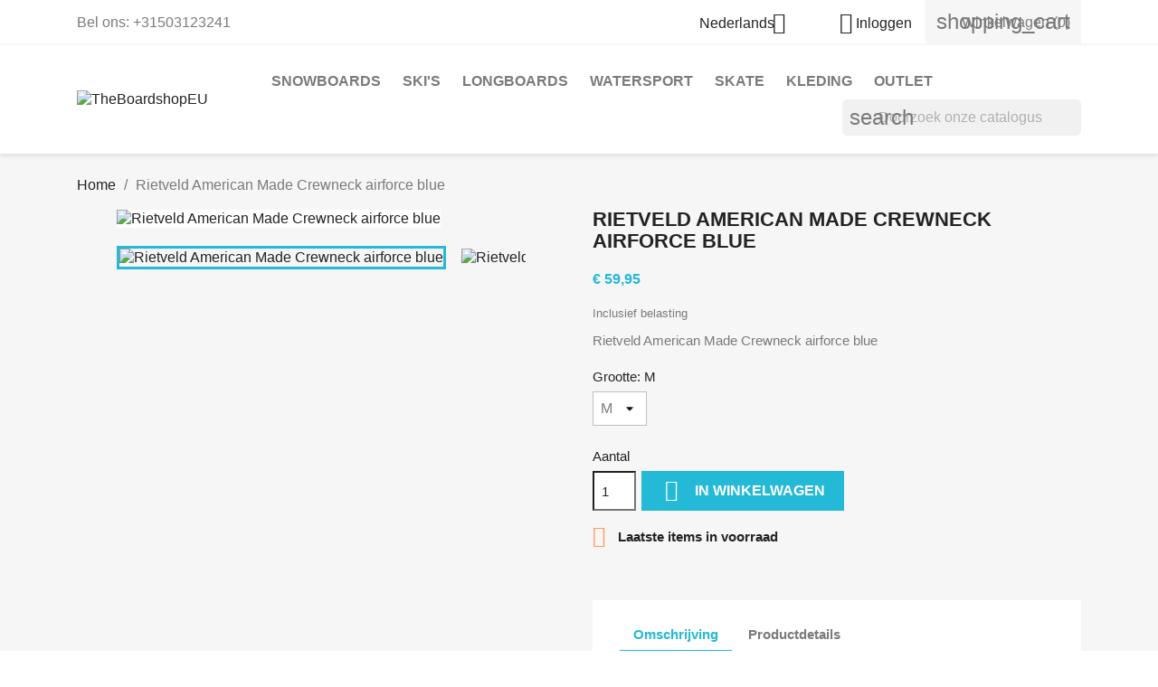

--- FILE ---
content_type: text/html; charset=utf-8
request_url: https://theboardshop.eu/nl/home/1524-rietveld-american-made-crewneck-airforce-blue.html
body_size: 16705
content:
<!-- begin catalog/product.tpl -->

 


<!doctype html>
<html lang="nl-NL">

  <head>
    
      
  <meta charset="utf-8">


  <meta http-equiv="x-ua-compatible" content="ie=edge">



  <title>Rietveld American Made Crewneck airforce blue</title>
  
    
  
  <meta name="description" content="Rietveld American Made Crewneck airforce blue">
  <meta name="keywords" content="">
        <link rel="canonical" href="https://theboardshop.eu/nl/home/1524-rietveld-american-made-crewneck-airforce-blue.html">
    
          <link rel="alternate" href="https://theboardshop.eu/nl/home/1524-rietveld-american-made-crewneck-airforce-blue.html" hreflang="nl-nl">
          <link rel="alternate" href="https://theboardshop.eu/en/home/1524-rietveld-american-made-crewneck-airforce-blue.html" hreflang="en-us">
          <link rel="alternate" href="https://theboardshop.eu/de/startseite/1524-rietveld-american-made-crewneck-airforce-blue.html" hreflang="de-de">
          <link rel="alternate" href="https://theboardshop.eu/fr/accueil/1524-rietveld-american-made-crewneck-airforce-blue.html" hreflang="fr-fr">
          <link rel="alternate" href="https://theboardshop.eu/it/home/1524-rietveld-american-made-crewneck-airforce-blue.html" hreflang="it-it">
      
  
  
    <script type="application/ld+json">
  {
    "@context": "https://schema.org",
    "@type": "Organization",
    "name" : "TheBoardshopEU",
    "url" : "https://theboardshop.eu/nl/",
          "logo": {
        "@type": "ImageObject",
        "url":"https://theboardshop.eu/img/theboardshopeu-logo-1592056844.jpg"
      }
      }
</script>

<script type="application/ld+json">
  {
    "@context": "https://schema.org",
    "@type": "WebPage",
    "isPartOf": {
      "@type": "WebSite",
      "url":  "https://theboardshop.eu/nl/",
      "name": "TheBoardshopEU"
    },
    "name": "Rietveld American Made Crewneck airforce blue",
    "url":  "https://theboardshop.eu/nl/home/1524-rietveld-american-made-crewneck-airforce-blue.html"
  }
</script>


  <script type="application/ld+json">
    {
      "@context": "https://schema.org",
      "@type": "BreadcrumbList",
      "itemListElement": [
                  {
            "@type": "ListItem",
            "position": 1,
            "name": "Home",
            "item": "https://theboardshop.eu/nl/"
          },                  {
            "@type": "ListItem",
            "position": 2,
            "name": "Rietveld American Made Crewneck airforce blue",
            "item": "https://theboardshop.eu/nl/home/1524-rietveld-american-made-crewneck-airforce-blue.html"
          }              ]
    }
  </script>
  
  
  
      <script type="application/ld+json">
  {
    "@context": "https://schema.org/",
    "@type": "Product",
    "name": "Rietveld American Made Crewneck airforce blue",
    "description": "Rietveld American Made Crewneck airforce blue",
    "category": "Home",
    "image" :"https://theboardshop.eu/4196-home_default/rietveld-american-made-crewneck-airforce-blue.jpg",    "sku": "22258",
    "mpn": "22258"
        ,
    "brand": {
      "@type": "Thing",
      "name": "TheBoardshopEU"
    }
            ,
    "weight": {
        "@context": "https://schema.org",
        "@type": "QuantitativeValue",
        "value": "4.000000",
        "unitCode": "kg"
    }
        ,
    "offers": {
      "@type": "Offer",
      "priceCurrency": "EUR",
      "name": "Rietveld American Made Crewneck airforce blue",
      "price": "59.95",
      "url": "https://theboardshop.eu/nl/home/1524-2079-rietveld-american-made-crewneck-airforce-blue.html#/2-grootte-m",
      "priceValidUntil": "2026-02-03",
              "image": ["https://theboardshop.eu/4196-large_default/rietveld-american-made-crewneck-airforce-blue.jpg","https://theboardshop.eu/4197-large_default/rietveld-american-made-crewneck-airforce-blue.jpg"],
            "sku": "22258",
      "mpn": "22258",
                        "availability": "https://schema.org/InStock",
      "seller": {
        "@type": "Organization",
        "name": "TheBoardshopEU"
      }
    }
      }
</script>

  
  
    
  

  
    <meta property="og:title" content="Rietveld American Made Crewneck airforce blue" />
    <meta property="og:description" content="Rietveld American Made Crewneck airforce blue" />
    <meta property="og:url" content="https://theboardshop.eu/nl/home/1524-rietveld-american-made-crewneck-airforce-blue.html" />
    <meta property="og:site_name" content="TheBoardshopEU" />
        



  <meta name="viewport" content="width=device-width, initial-scale=1">



  <link rel="icon" type="image/vnd.microsoft.icon" href="https://theboardshop.eu/img/favicon.ico?1592651534">
  <link rel="shortcut icon" type="image/x-icon" href="https://theboardshop.eu/img/favicon.ico?1592651534">



    <link rel="stylesheet" href="https://theboardshop.eu/themes/classic/assets/css/theme.css" type="text/css" media="all">
  <link rel="stylesheet" href="https://theboardshop.eu/modules/blockreassurance/views/dist/front.css" type="text/css" media="all">
  <link rel="stylesheet" href="https://theboardshop.eu/modules/ps_socialfollow/views/css/ps_socialfollow.css" type="text/css" media="all">
  <link rel="stylesheet" href="https://theboardshop.eu/modules/ps_searchbar/ps_searchbar.css" type="text/css" media="all">
  <link rel="stylesheet" href="https://theboardshop.eu/js/jquery/ui/themes/base/minified/jquery-ui.min.css" type="text/css" media="all">
  <link rel="stylesheet" href="https://theboardshop.eu/js/jquery/ui/themes/base/minified/jquery.ui.theme.min.css" type="text/css" media="all">
  <link rel="stylesheet" href="https://theboardshop.eu/modules/blockwishlist/public/wishlist.css" type="text/css" media="all">
  <link rel="stylesheet" href="https://theboardshop.eu/modules/ps_imageslider/css/homeslider.css" type="text/css" media="all">
  <link rel="stylesheet" href="https://theboardshop.eu/themes/classic/assets/css/custom.css" type="text/css" media="all">




  

  <script type="text/javascript">
        var blockwishlistController = "https:\/\/theboardshop.eu\/nl\/module\/blockwishlist\/action";
        var confirm_token_deletion = "Weet u zeker dat u de volgende credit card wil verwijderen ";
        var prestashop = {"cart":{"products":[],"totals":{"total":{"type":"total","label":"Totaal","amount":0,"value":"\u20ac\u00a00,00"},"total_including_tax":{"type":"total","label":"Totaal (incl. btw)","amount":0,"value":"\u20ac\u00a00,00"},"total_excluding_tax":{"type":"total","label":"Totaal (excl. btw)","amount":0,"value":"\u20ac\u00a00,00"}},"subtotals":{"products":{"type":"products","label":"Subtotaal","amount":0,"value":"\u20ac\u00a00,00"},"discounts":null,"shipping":{"type":"shipping","label":"Verzending","amount":0,"value":""},"tax":null},"products_count":0,"summary_string":"0 artikelen","vouchers":{"allowed":1,"added":[]},"discounts":[],"minimalPurchase":15,"minimalPurchaseRequired":"Een minimum totaal aankoopbedrag van \u20ac\u00a015,00 (excl. btw is vereist om uw bestelling te valideren, uw huidig totaal bedrag in de winkelwagen is \u20ac\u00a00,00 (excl. btw)."},"currency":{"id":1,"name":"Euro","iso_code":"EUR","iso_code_num":"978","sign":"\u20ac"},"customer":{"lastname":null,"firstname":null,"email":null,"birthday":null,"newsletter":null,"newsletter_date_add":null,"optin":null,"website":null,"company":null,"siret":null,"ape":null,"is_logged":false,"gender":{"type":null,"name":null},"addresses":[]},"language":{"name":"Nederlands (Dutch)","iso_code":"nl","locale":"nl-NL","language_code":"nl-nl","is_rtl":"0","date_format_lite":"d-m-Y","date_format_full":"d-m-Y H:i:s","id":1},"page":{"title":"","canonical":"https:\/\/theboardshop.eu\/nl\/home\/1524-rietveld-american-made-crewneck-airforce-blue.html","meta":{"title":"Rietveld American Made Crewneck airforce blue","description":"Rietveld American Made Crewneck airforce blue","keywords":"","robots":"index"},"page_name":"product","body_classes":{"lang-nl":true,"lang-rtl":false,"country-NL":true,"currency-EUR":true,"layout-full-width":true,"page-product":true,"tax-display-enabled":true,"product-id-1524":true,"product-Rietveld American Made Crewneck airforce blue":true,"product-id-category-2":true,"product-id-manufacturer-0":true,"product-id-supplier-0":true,"product-available-for-order":true},"admin_notifications":[]},"shop":{"name":"TheBoardshopEU","logo":"https:\/\/theboardshop.eu\/img\/theboardshopeu-logo-1592056844.jpg","stores_icon":"https:\/\/theboardshop.eu\/img\/logo_stores.png","favicon":"https:\/\/theboardshop.eu\/img\/favicon.ico"},"urls":{"base_url":"https:\/\/theboardshop.eu\/","current_url":"https:\/\/theboardshop.eu\/nl\/home\/1524-rietveld-american-made-crewneck-airforce-blue.html","shop_domain_url":"https:\/\/theboardshop.eu","img_ps_url":"https:\/\/theboardshop.eu\/img\/","img_cat_url":"https:\/\/theboardshop.eu\/img\/c\/","img_lang_url":"https:\/\/theboardshop.eu\/img\/l\/","img_prod_url":"https:\/\/theboardshop.eu\/img\/p\/","img_manu_url":"https:\/\/theboardshop.eu\/img\/m\/","img_sup_url":"https:\/\/theboardshop.eu\/img\/su\/","img_ship_url":"https:\/\/theboardshop.eu\/img\/s\/","img_store_url":"https:\/\/theboardshop.eu\/img\/st\/","img_col_url":"https:\/\/theboardshop.eu\/img\/co\/","img_url":"https:\/\/theboardshop.eu\/themes\/classic\/assets\/img\/","css_url":"https:\/\/theboardshop.eu\/themes\/classic\/assets\/css\/","js_url":"https:\/\/theboardshop.eu\/themes\/classic\/assets\/js\/","pic_url":"https:\/\/theboardshop.eu\/upload\/","pages":{"address":"https:\/\/theboardshop.eu\/nl\/adres","addresses":"https:\/\/theboardshop.eu\/nl\/adressen","authentication":"https:\/\/theboardshop.eu\/nl\/aanmelden","cart":"https:\/\/theboardshop.eu\/nl\/winkelmandje","category":"https:\/\/theboardshop.eu\/nl\/index.php?controller=category","cms":"https:\/\/theboardshop.eu\/nl\/index.php?controller=cms","contact":"https:\/\/theboardshop.eu\/nl\/contact-opnemen","discount":"https:\/\/theboardshop.eu\/nl\/korting","guest_tracking":"https:\/\/theboardshop.eu\/nl\/bestelling-volgen-als-gast","history":"https:\/\/theboardshop.eu\/nl\/besteloverzicht","identity":"https:\/\/theboardshop.eu\/nl\/identiteit","index":"https:\/\/theboardshop.eu\/nl\/","my_account":"https:\/\/theboardshop.eu\/nl\/mijn-account","order_confirmation":"https:\/\/theboardshop.eu\/nl\/order-bevestiging","order_detail":"https:\/\/theboardshop.eu\/nl\/index.php?controller=order-detail","order_follow":"https:\/\/theboardshop.eu\/nl\/bestelling-volgen","order":"https:\/\/theboardshop.eu\/nl\/bestelling","order_return":"https:\/\/theboardshop.eu\/nl\/index.php?controller=order-return","order_slip":"https:\/\/theboardshop.eu\/nl\/bestel-bon","pagenotfound":"https:\/\/theboardshop.eu\/nl\/pagina-niet-gevonden","password":"https:\/\/theboardshop.eu\/nl\/wachtwoord-opvragen","pdf_invoice":"https:\/\/theboardshop.eu\/nl\/index.php?controller=pdf-invoice","pdf_order_return":"https:\/\/theboardshop.eu\/nl\/index.php?controller=pdf-order-return","pdf_order_slip":"https:\/\/theboardshop.eu\/nl\/index.php?controller=pdf-order-slip","prices_drop":"https:\/\/theboardshop.eu\/nl\/aanbiedingen","product":"https:\/\/theboardshop.eu\/nl\/index.php?controller=product","search":"https:\/\/theboardshop.eu\/nl\/zoeken","sitemap":"https:\/\/theboardshop.eu\/nl\/sitemap","stores":"https:\/\/theboardshop.eu\/nl\/winkels","supplier":"https:\/\/theboardshop.eu\/nl\/leverancier","register":"https:\/\/theboardshop.eu\/nl\/aanmelden?create_account=1","order_login":"https:\/\/theboardshop.eu\/nl\/bestelling?login=1"},"alternative_langs":{"nl-nl":"https:\/\/theboardshop.eu\/nl\/home\/1524-rietveld-american-made-crewneck-airforce-blue.html","en-us":"https:\/\/theboardshop.eu\/en\/home\/1524-rietveld-american-made-crewneck-airforce-blue.html","de-de":"https:\/\/theboardshop.eu\/de\/startseite\/1524-rietveld-american-made-crewneck-airforce-blue.html","fr-fr":"https:\/\/theboardshop.eu\/fr\/accueil\/1524-rietveld-american-made-crewneck-airforce-blue.html","it-it":"https:\/\/theboardshop.eu\/it\/home\/1524-rietveld-american-made-crewneck-airforce-blue.html"},"theme_assets":"\/themes\/classic\/assets\/","actions":{"logout":"https:\/\/theboardshop.eu\/nl\/?mylogout="},"no_picture_image":{"bySize":{"small_default":{"url":"https:\/\/theboardshop.eu\/img\/p\/nl-default-small_default.jpg","width":98,"height":98},"cart_default":{"url":"https:\/\/theboardshop.eu\/img\/p\/nl-default-cart_default.jpg","width":125,"height":125},"home_default":{"url":"https:\/\/theboardshop.eu\/img\/p\/nl-default-home_default.jpg","width":250,"height":250},"medium_default":{"url":"https:\/\/theboardshop.eu\/img\/p\/nl-default-medium_default.jpg","width":452,"height":452},"large_default":{"url":"https:\/\/theboardshop.eu\/img\/p\/nl-default-large_default.jpg","width":800,"height":800}},"small":{"url":"https:\/\/theboardshop.eu\/img\/p\/nl-default-small_default.jpg","width":98,"height":98},"medium":{"url":"https:\/\/theboardshop.eu\/img\/p\/nl-default-home_default.jpg","width":250,"height":250},"large":{"url":"https:\/\/theboardshop.eu\/img\/p\/nl-default-large_default.jpg","width":800,"height":800},"legend":""}},"configuration":{"display_taxes_label":true,"display_prices_tax_incl":true,"is_catalog":false,"show_prices":true,"opt_in":{"partner":false},"quantity_discount":{"type":"discount","label":"Eenheidskorting"},"voucher_enabled":1,"return_enabled":1},"field_required":[],"breadcrumb":{"links":[{"title":"Home","url":"https:\/\/theboardshop.eu\/nl\/"},{"title":"Rietveld American Made Crewneck airforce blue","url":"https:\/\/theboardshop.eu\/nl\/home\/1524-rietveld-american-made-crewneck-airforce-blue.html"}],"count":2},"link":{"protocol_link":"https:\/\/","protocol_content":"https:\/\/"},"time":1768855788,"static_token":"b2e5eb61fb9cd539afcf3541c22ddf41","token":"f77052eeff7aba2a9a858762cfa6d315","debug":true};
        var productsAlreadyTagged = [];
        var psr_icon_color = "#F19D76";
        var removeFromWishlistUrl = "https:\/\/theboardshop.eu\/nl\/module\/blockwishlist\/action?action=deleteProductFromWishlist";
        var wishlistAddProductToCartUrl = "https:\/\/theboardshop.eu\/nl\/module\/blockwishlist\/action?action=addProductToCart";
        var wishlistUrl = "https:\/\/theboardshop.eu\/nl\/module\/blockwishlist\/view";
      </script>



  <!-- emarketing start -->










<!-- emarketing end -->
<!-- begin modules/ps_googleanalytics/views/templates/hook/ps_googleanalytics.tpl -->
<script async src="https://www.googletagmanager.com/gtag/js?id=G-0N1C62R0HT"></script>
<script>
  window.dataLayer = window.dataLayer || [];
  function gtag(){dataLayer.push(arguments);}
  gtag('js', new Date());
  gtag(
    'config',
    'G-0N1C62R0HT',
    {
      'debug_mode':false
                      }
  );
</script>


<!-- end modules/ps_googleanalytics/views/templates/hook/ps_googleanalytics.tpl -->



    
  <meta property="og:type" content="product">
      <meta property="og:image" content="https://theboardshop.eu/4196-large_default/rietveld-american-made-crewneck-airforce-blue.jpg">
  
      <meta property="product:pretax_price:amount" content="49.545455">
    <meta property="product:pretax_price:currency" content="EUR">
    <meta property="product:price:amount" content="59.95">
    <meta property="product:price:currency" content="EUR">
      <meta property="product:weight:value" content="4.000000">
  <meta property="product:weight:units" content="kg">
  
  </head>

  <body id="product" class="lang-nl country-nl currency-eur layout-full-width page-product tax-display-enabled product-id-1524 product-rietveld-american-made-crewneck-airforce-blue product-id-category-2 product-id-manufacturer-0 product-id-supplier-0 product-available-for-order">

    
      
    

    <main>
      
              

      <header id="header">
        
          
  <div class="header-banner">
    
  </div>



  <nav class="header-nav">
    <div class="container">
      <div class="row">
        <div class="hidden-sm-down">
          <div class="col-md-5 col-xs-12">
            
<!-- begin module:ps_contactinfo/nav.tpl -->
<!-- begin /var/www/vhosts/theboardshop.eu/httpdocs/themes/classic/modules/ps_contactinfo/nav.tpl --><div id="_desktop_contact_link">
  <div id="contact-link">
                Bel ons: <span>+31503123241</span>
      </div>
</div>
<!-- end /var/www/vhosts/theboardshop.eu/httpdocs/themes/classic/modules/ps_contactinfo/nav.tpl -->
<!-- end module:ps_contactinfo/nav.tpl -->

          </div>
          <div class="col-md-7 right-nav">
              
<!-- begin module:ps_languageselector/ps_languageselector.tpl -->
<!-- begin /var/www/vhosts/theboardshop.eu/httpdocs/themes/classic/modules/ps_languageselector/ps_languageselector.tpl --><div id="_desktop_language_selector">
  <div class="language-selector-wrapper">
    <span id="language-selector-label" class="hidden-md-up">Taal:</span>
    <div class="language-selector dropdown js-dropdown">
      <button data-toggle="dropdown" class="hidden-sm-down btn-unstyle" aria-haspopup="true" aria-expanded="false" aria-label="Vervolgkeuzelijst taal">
        <span class="expand-more">Nederlands</span>
        <i class="material-icons expand-more">&#xE5C5;</i>
      </button>
      <ul class="dropdown-menu hidden-sm-down" aria-labelledby="language-selector-label">
                  <li  class="current" >
            <a href="https://theboardshop.eu/nl/home/1524-rietveld-american-made-crewneck-airforce-blue.html" class="dropdown-item" data-iso-code="nl">Nederlands</a>
          </li>
                  <li >
            <a href="https://theboardshop.eu/en/home/1524-rietveld-american-made-crewneck-airforce-blue.html" class="dropdown-item" data-iso-code="en">English</a>
          </li>
                  <li >
            <a href="https://theboardshop.eu/de/startseite/1524-rietveld-american-made-crewneck-airforce-blue.html" class="dropdown-item" data-iso-code="de">Deutsch</a>
          </li>
                  <li >
            <a href="https://theboardshop.eu/fr/accueil/1524-rietveld-american-made-crewneck-airforce-blue.html" class="dropdown-item" data-iso-code="fr">Français</a>
          </li>
                  <li >
            <a href="https://theboardshop.eu/it/home/1524-rietveld-american-made-crewneck-airforce-blue.html" class="dropdown-item" data-iso-code="it">Italiano</a>
          </li>
              </ul>
      <select class="link hidden-md-up" aria-labelledby="language-selector-label">
                  <option value="https://theboardshop.eu/nl/home/1524-rietveld-american-made-crewneck-airforce-blue.html" selected="selected" data-iso-code="nl">
            Nederlands
          </option>
                  <option value="https://theboardshop.eu/en/home/1524-rietveld-american-made-crewneck-airforce-blue.html" data-iso-code="en">
            English
          </option>
                  <option value="https://theboardshop.eu/de/startseite/1524-rietveld-american-made-crewneck-airforce-blue.html" data-iso-code="de">
            Deutsch
          </option>
                  <option value="https://theboardshop.eu/fr/accueil/1524-rietveld-american-made-crewneck-airforce-blue.html" data-iso-code="fr">
            Français
          </option>
                  <option value="https://theboardshop.eu/it/home/1524-rietveld-american-made-crewneck-airforce-blue.html" data-iso-code="it">
            Italiano
          </option>
              </select>
    </div>
  </div>
</div>
<!-- end /var/www/vhosts/theboardshop.eu/httpdocs/themes/classic/modules/ps_languageselector/ps_languageselector.tpl -->
<!-- end module:ps_languageselector/ps_languageselector.tpl -->

<!-- begin module:ps_customersignin/ps_customersignin.tpl -->
<!-- begin /var/www/vhosts/theboardshop.eu/httpdocs/themes/classic/modules/ps_customersignin/ps_customersignin.tpl --><div id="_desktop_user_info">
  <div class="user-info">
          <a
        href="https://theboardshop.eu/nl/mijn-account"
        title="Inloggen voor uw klantaccount"
        rel="nofollow"
      >
        <i class="material-icons">&#xE7FF;</i>
        <span class="hidden-sm-down">Inloggen</span>
      </a>
      </div>
</div>
<!-- end /var/www/vhosts/theboardshop.eu/httpdocs/themes/classic/modules/ps_customersignin/ps_customersignin.tpl -->
<!-- end module:ps_customersignin/ps_customersignin.tpl -->

<!-- begin module:ps_shoppingcart/ps_shoppingcart.tpl -->
<!-- begin /var/www/vhosts/theboardshop.eu/httpdocs/themes/classic/modules/ps_shoppingcart/ps_shoppingcart.tpl --><div id="_desktop_cart">
  <div class="blockcart cart-preview inactive" data-refresh-url="//theboardshop.eu/nl/module/ps_shoppingcart/ajax">
    <div class="header">
              <i class="material-icons shopping-cart" aria-hidden="true">shopping_cart</i>
        <span class="hidden-sm-down">Winkelwagen</span>
        <span class="cart-products-count">(0)</span>
          </div>
  </div>
</div>
<!-- end /var/www/vhosts/theboardshop.eu/httpdocs/themes/classic/modules/ps_shoppingcart/ps_shoppingcart.tpl -->
<!-- end module:ps_shoppingcart/ps_shoppingcart.tpl -->

          </div>
        </div>
        <div class="hidden-md-up text-sm-center mobile">
          <div class="float-xs-left" id="menu-icon">
            <i class="material-icons d-inline">&#xE5D2;</i>
          </div>
          <div class="float-xs-right" id="_mobile_cart"></div>
          <div class="float-xs-right" id="_mobile_user_info"></div>
          <div class="top-logo" id="_mobile_logo"></div>
          <div class="clearfix"></div>
        </div>
      </div>
    </div>
  </nav>



  <div class="header-top">
    <div class="container">
       <div class="row">
        <div class="col-md-2 hidden-sm-down" id="_desktop_logo">
                                    
  <a href="https://theboardshop.eu/nl/">
    <img
      class="logo img-fluid"
      src="https://theboardshop.eu/img/theboardshopeu-logo-1592056844.jpg"
      alt="TheBoardshopEU"
      width="200"
      height="41">
  </a>

                              </div>
        <div class="header-top-right col-md-10 col-sm-12 position-static">
          
<!-- begin module:ps_mainmenu/ps_mainmenu.tpl -->
<!-- begin /var/www/vhosts/theboardshop.eu/httpdocs/themes/classic/modules/ps_mainmenu/ps_mainmenu.tpl -->

<div class="menu js-top-menu position-static hidden-sm-down" id="_desktop_top_menu">
    
          <ul class="top-menu" id="top-menu" data-depth="0">
                    <li class="category" id="category-10">
                          <a
                class="dropdown-item"
                href="https://theboardshop.eu/nl/10-snowboards" data-depth="0"
                              >
                                                                      <span class="float-xs-right hidden-md-up">
                    <span data-target="#top_sub_menu_6642" data-toggle="collapse" class="navbar-toggler collapse-icons">
                      <i class="material-icons add">&#xE313;</i>
                      <i class="material-icons remove">&#xE316;</i>
                    </span>
                  </span>
                                Snowboards
              </a>
                            <div  class="popover sub-menu js-sub-menu collapse" id="top_sub_menu_6642">
                
          <ul class="top-menu"  data-depth="1">
                    <li class="category" id="category-11">
                          <a
                class="dropdown-item dropdown-submenu"
                href="https://theboardshop.eu/nl/11-heren_snowboards" data-depth="1"
                              >
                                                                      <span class="float-xs-right hidden-md-up">
                    <span data-target="#top_sub_menu_19032" data-toggle="collapse" class="navbar-toggler collapse-icons">
                      <i class="material-icons add">&#xE313;</i>
                      <i class="material-icons remove">&#xE316;</i>
                    </span>
                  </span>
                                Heren
              </a>
                            <div  class="collapse" id="top_sub_menu_19032">
                
          <ul class="top-menu"  data-depth="2">
                    <li class="category" id="category-55">
                          <a
                class="dropdown-item"
                href="https://theboardshop.eu/nl/55-snowboards" data-depth="2"
                              >
                                Snowboards
              </a>
                          </li>
                    <li class="category" id="category-58">
                          <a
                class="dropdown-item"
                href="https://theboardshop.eu/nl/58-sets" data-depth="2"
                              >
                                Sets
              </a>
                          </li>
                    <li class="category" id="category-56">
                          <a
                class="dropdown-item"
                href="https://theboardshop.eu/nl/56-bindingen" data-depth="2"
                              >
                                Bindingen
              </a>
                          </li>
                    <li class="category" id="category-57">
                          <a
                class="dropdown-item"
                href="https://theboardshop.eu/nl/57-boots" data-depth="2"
                              >
                                Boots
              </a>
                          </li>
                    <li class="category" id="category-71">
                          <a
                class="dropdown-item"
                href="https://theboardshop.eu/nl/71-jassen" data-depth="2"
                              >
                                Jassen
              </a>
                          </li>
                    <li class="category" id="category-72">
                          <a
                class="dropdown-item"
                href="https://theboardshop.eu/nl/72-broeken" data-depth="2"
                              >
                                Broeken
              </a>
                          </li>
              </ul>
    
              </div>
                          </li>
                    <li class="category" id="category-12">
                          <a
                class="dropdown-item dropdown-submenu"
                href="https://theboardshop.eu/nl/12-dames_snowboards" data-depth="1"
                              >
                                                                      <span class="float-xs-right hidden-md-up">
                    <span data-target="#top_sub_menu_58290" data-toggle="collapse" class="navbar-toggler collapse-icons">
                      <i class="material-icons add">&#xE313;</i>
                      <i class="material-icons remove">&#xE316;</i>
                    </span>
                  </span>
                                Dames
              </a>
                            <div  class="collapse" id="top_sub_menu_58290">
                
          <ul class="top-menu"  data-depth="2">
                    <li class="category" id="category-59">
                          <a
                class="dropdown-item"
                href="https://theboardshop.eu/nl/59-snowboards" data-depth="2"
                              >
                                Snowboards
              </a>
                          </li>
                    <li class="category" id="category-60">
                          <a
                class="dropdown-item"
                href="https://theboardshop.eu/nl/60-sets" data-depth="2"
                              >
                                Sets
              </a>
                          </li>
                    <li class="category" id="category-61">
                          <a
                class="dropdown-item"
                href="https://theboardshop.eu/nl/61-bindingen" data-depth="2"
                              >
                                Bindingen
              </a>
                          </li>
                    <li class="category" id="category-62">
                          <a
                class="dropdown-item"
                href="https://theboardshop.eu/nl/62-boots" data-depth="2"
                              >
                                Boots
              </a>
                          </li>
                    <li class="category" id="category-97">
                          <a
                class="dropdown-item"
                href="https://theboardshop.eu/nl/97-jassen" data-depth="2"
                              >
                                Jassen
              </a>
                          </li>
                    <li class="category" id="category-84">
                          <a
                class="dropdown-item"
                href="https://theboardshop.eu/nl/84-broeken" data-depth="2"
                              >
                                Broeken
              </a>
                          </li>
              </ul>
    
              </div>
                          </li>
                    <li class="category" id="category-13">
                          <a
                class="dropdown-item dropdown-submenu"
                href="https://theboardshop.eu/nl/13-jeugd_snowboards" data-depth="1"
                              >
                                Jeugd
              </a>
                          </li>
                    <li class="category" id="category-14">
                          <a
                class="dropdown-item dropdown-submenu"
                href="https://theboardshop.eu/nl/14-bescherming_wintersport" data-depth="1"
                              >
                                Bescherming
              </a>
                          </li>
                    <li class="category" id="category-15">
                          <a
                class="dropdown-item dropdown-submenu"
                href="https://theboardshop.eu/nl/15-ski-en-snowboardhelmen" data-depth="1"
                              >
                                Ski- en snowboardhelmen
              </a>
                          </li>
                    <li class="category" id="category-110">
                          <a
                class="dropdown-item dropdown-submenu"
                href="https://theboardshop.eu/nl/110-tassen" data-depth="1"
                              >
                                Tassen
              </a>
                          </li>
                    <li class="category" id="category-16">
                          <a
                class="dropdown-item dropdown-submenu"
                href="https://theboardshop.eu/nl/16-snowboard_goggles_skibrillen" data-depth="1"
                              >
                                Goggles
              </a>
                          </li>
                    <li class="category" id="category-17">
                          <a
                class="dropdown-item dropdown-submenu"
                href="https://theboardshop.eu/nl/17-handschoenen-en-sokken" data-depth="1"
                              >
                                Handschoenen en sokken
              </a>
                          </li>
                    <li class="category" id="category-18">
                          <a
                class="dropdown-item dropdown-submenu"
                href="https://theboardshop.eu/nl/18-facemasks-balaclava-s" data-depth="1"
                              >
                                Facemasks &amp; balaclava&#039;s
              </a>
                          </li>
                    <li class="category" id="category-19">
                          <a
                class="dropdown-item dropdown-submenu"
                href="https://theboardshop.eu/nl/19-snowboard_en_ski_onderhoud" data-depth="1"
                              >
                                Onderhoud
              </a>
                          </li>
                    <li class="category" id="category-20">
                          <a
                class="dropdown-item dropdown-submenu"
                href="https://theboardshop.eu/nl/20-accessoires" data-depth="1"
                              >
                                Accessoires
              </a>
                          </li>
                    <li class="category" id="category-87">
                          <a
                class="dropdown-item dropdown-submenu"
                href="https://theboardshop.eu/nl/87-onderdelen" data-depth="1"
                              >
                                                                      <span class="float-xs-right hidden-md-up">
                    <span data-target="#top_sub_menu_22769" data-toggle="collapse" class="navbar-toggler collapse-icons">
                      <i class="material-icons add">&#xE313;</i>
                      <i class="material-icons remove">&#xE316;</i>
                    </span>
                  </span>
                                Onderdelen
              </a>
                            <div  class="collapse" id="top_sub_menu_22769">
                
          <ul class="top-menu"  data-depth="2">
                    <li class="category" id="category-94">
                          <a
                class="dropdown-item"
                href="https://theboardshop.eu/nl/94-arbor" data-depth="2"
                              >
                                Arbor
              </a>
                          </li>
                    <li class="category" id="category-95">
                          <a
                class="dropdown-item"
                href="https://theboardshop.eu/nl/95-boa-systeem" data-depth="2"
                              >
                                BOA systeem
              </a>
                          </li>
                    <li class="category" id="category-92">
                          <a
                class="dropdown-item"
                href="https://theboardshop.eu/nl/92-burton" data-depth="2"
                              >
                                Burton
              </a>
                          </li>
                    <li class="category" id="category-90">
                          <a
                class="dropdown-item"
                href="https://theboardshop.eu/nl/90-drake" data-depth="2"
                              >
                                Drake
              </a>
                          </li>
                    <li class="category" id="category-91">
                          <a
                class="dropdown-item"
                href="https://theboardshop.eu/nl/91-flow" data-depth="2"
                              >
                                Flow
              </a>
                          </li>
                    <li class="category" id="category-88">
                          <a
                class="dropdown-item"
                href="https://theboardshop.eu/nl/88-nitro" data-depth="2"
                              >
                                Nitro
              </a>
                          </li>
                    <li class="category" id="category-93">
                          <a
                class="dropdown-item"
                href="https://theboardshop.eu/nl/93-rome-sds" data-depth="2"
                              >
                                Rome SDS
              </a>
                          </li>
                    <li class="category" id="category-89">
                          <a
                class="dropdown-item"
                href="https://theboardshop.eu/nl/89-salomon" data-depth="2"
                              >
                                Salomon
              </a>
                          </li>
              </ul>
    
              </div>
                          </li>
              </ul>
    
              </div>
                          </li>
                    <li class="category" id="category-21">
                          <a
                class="dropdown-item"
                href="https://theboardshop.eu/nl/21-ski-s" data-depth="0"
                              >
                                                                      <span class="float-xs-right hidden-md-up">
                    <span data-target="#top_sub_menu_75142" data-toggle="collapse" class="navbar-toggler collapse-icons">
                      <i class="material-icons add">&#xE313;</i>
                      <i class="material-icons remove">&#xE316;</i>
                    </span>
                  </span>
                                Ski&#039;s
              </a>
                            <div  class="popover sub-menu js-sub-menu collapse" id="top_sub_menu_75142">
                
          <ul class="top-menu"  data-depth="1">
                    <li class="category" id="category-52">
                          <a
                class="dropdown-item dropdown-submenu"
                href="https://theboardshop.eu/nl/52-ski-s" data-depth="1"
                              >
                                Ski&#039;s
              </a>
                          </li>
                    <li class="category" id="category-53">
                          <a
                class="dropdown-item dropdown-submenu"
                href="https://theboardshop.eu/nl/53-skischoenen" data-depth="1"
                              >
                                Skischoenen
              </a>
                          </li>
                    <li class="category" id="category-54">
                          <a
                class="dropdown-item dropdown-submenu"
                href="https://theboardshop.eu/nl/54-skistokken" data-depth="1"
                              >
                                Skistokken
              </a>
                          </li>
                    <li class="category" id="category-111">
                          <a
                class="dropdown-item dropdown-submenu"
                href="https://theboardshop.eu/nl/111-tassen" data-depth="1"
                              >
                                Tassen
              </a>
                          </li>
              </ul>
    
              </div>
                          </li>
                    <li class="category" id="category-22">
                          <a
                class="dropdown-item"
                href="https://theboardshop.eu/nl/22-longboards" data-depth="0"
                              >
                                                                      <span class="float-xs-right hidden-md-up">
                    <span data-target="#top_sub_menu_47462" data-toggle="collapse" class="navbar-toggler collapse-icons">
                      <i class="material-icons add">&#xE313;</i>
                      <i class="material-icons remove">&#xE316;</i>
                    </span>
                  </span>
                                Longboards
              </a>
                            <div  class="popover sub-menu js-sub-menu collapse" id="top_sub_menu_47462">
                
          <ul class="top-menu"  data-depth="1">
                    <li class="category" id="category-27">
                          <a
                class="dropdown-item dropdown-submenu"
                href="https://theboardshop.eu/nl/27-compleet" data-depth="1"
                              >
                                Compleet
              </a>
                          </li>
                    <li class="category" id="category-31">
                          <a
                class="dropdown-item dropdown-submenu"
                href="https://theboardshop.eu/nl/31-alleen-deck" data-depth="1"
                              >
                                Alleen deck
              </a>
                          </li>
                    <li class="category" id="category-32">
                          <a
                class="dropdown-item dropdown-submenu"
                href="https://theboardshop.eu/nl/32-trucks" data-depth="1"
                              >
                                Trucks
              </a>
                          </li>
                    <li class="category" id="category-33">
                          <a
                class="dropdown-item dropdown-submenu"
                href="https://theboardshop.eu/nl/33-wielen" data-depth="1"
                              >
                                Wielen
              </a>
                          </li>
                    <li class="category" id="category-34">
                          <a
                class="dropdown-item dropdown-submenu"
                href="https://theboardshop.eu/nl/34-lagers" data-depth="1"
                              >
                                Lagers
              </a>
                          </li>
                    <li class="category" id="category-98">
                          <a
                class="dropdown-item dropdown-submenu"
                href="https://theboardshop.eu/nl/98-bushings" data-depth="1"
                              >
                                Bushings
              </a>
                          </li>
                    <li class="category" id="category-35">
                          <a
                class="dropdown-item dropdown-submenu"
                href="https://theboardshop.eu/nl/35-onderdelen-en-accessoires" data-depth="1"
                              >
                                Onderdelen en accessoires
              </a>
                          </li>
                    <li class="category" id="category-36">
                          <a
                class="dropdown-item dropdown-submenu"
                href="https://theboardshop.eu/nl/36-skatehelmen" data-depth="1"
                              >
                                Skatehelmen
              </a>
                          </li>
                    <li class="category" id="category-37">
                          <a
                class="dropdown-item dropdown-submenu"
                href="https://theboardshop.eu/nl/37-protectie" data-depth="1"
                              >
                                Protectie
              </a>
                          </li>
                    <li class="category" id="category-38">
                          <a
                class="dropdown-item dropdown-submenu"
                href="https://theboardshop.eu/nl/38-onderhoud" data-depth="1"
                              >
                                Onderhoud
              </a>
                          </li>
              </ul>
    
              </div>
                          </li>
                    <li class="category" id="category-23">
                          <a
                class="dropdown-item"
                href="https://theboardshop.eu/nl/23-watersport" data-depth="0"
                              >
                                                                      <span class="float-xs-right hidden-md-up">
                    <span data-target="#top_sub_menu_38628" data-toggle="collapse" class="navbar-toggler collapse-icons">
                      <i class="material-icons add">&#xE313;</i>
                      <i class="material-icons remove">&#xE316;</i>
                    </span>
                  </span>
                                Watersport
              </a>
                            <div  class="popover sub-menu js-sub-menu collapse" id="top_sub_menu_38628">
                
          <ul class="top-menu"  data-depth="1">
                    <li class="category" id="category-77">
                          <a
                class="dropdown-item dropdown-submenu"
                href="https://theboardshop.eu/nl/77-accessoires" data-depth="1"
                              >
                                Accessoires
              </a>
                          </li>
                    <li class="category" id="category-79">
                          <a
                class="dropdown-item dropdown-submenu"
                href="https://theboardshop.eu/nl/79-protectie" data-depth="1"
                              >
                                Protectie
              </a>
                          </li>
                    <li class="category" id="category-78">
                          <a
                class="dropdown-item dropdown-submenu"
                href="https://theboardshop.eu/nl/78-rashguards" data-depth="1"
                              >
                                Rashguards
              </a>
                          </li>
                    <li class="category" id="category-42">
                          <a
                class="dropdown-item dropdown-submenu"
                href="https://theboardshop.eu/nl/42-shorties-dames" data-depth="1"
                              >
                                Shorties dames
              </a>
                          </li>
                    <li class="category" id="category-41">
                          <a
                class="dropdown-item dropdown-submenu"
                href="https://theboardshop.eu/nl/41-shorties-heren" data-depth="1"
                              >
                                Shorties heren
              </a>
                          </li>
                    <li class="category" id="category-40">
                          <a
                class="dropdown-item dropdown-submenu"
                href="https://theboardshop.eu/nl/40-wetsuits-dames" data-depth="1"
                              >
                                Wetsuits dames
              </a>
                          </li>
                    <li class="category" id="category-39">
                          <a
                class="dropdown-item dropdown-submenu"
                href="https://theboardshop.eu/nl/39-wetsuits-heren" data-depth="1"
                              >
                                Wetsuits heren
              </a>
                          </li>
                    <li class="category" id="category-75">
                          <a
                class="dropdown-item dropdown-submenu"
                href="https://theboardshop.eu/nl/75-wakeboards" data-depth="1"
                              >
                                Wakeboards
              </a>
                          </li>
                    <li class="category" id="category-76">
                          <a
                class="dropdown-item dropdown-submenu"
                href="https://theboardshop.eu/nl/76-wakeboardbindingen" data-depth="1"
                              >
                                Wakeboardbindingen
              </a>
                          </li>
                    <li class="category" id="category-80">
                          <a
                class="dropdown-item dropdown-submenu"
                href="https://theboardshop.eu/nl/80-lijnen-handels" data-depth="1"
                              >
                                Lijnen &amp; handels
              </a>
                          </li>
                    <li class="category" id="category-85">
                          <a
                class="dropdown-item dropdown-submenu"
                href="https://theboardshop.eu/nl/85-fun-tubes" data-depth="1"
                              >
                                Fun &amp; tubes
              </a>
                          </li>
                    <li class="category" id="category-101">
                          <a
                class="dropdown-item dropdown-submenu"
                href="https://theboardshop.eu/nl/101-waterski-s" data-depth="1"
                              >
                                Waterski&#039;s
              </a>
                          </li>
              </ul>
    
              </div>
                          </li>
                    <li class="category" id="category-24">
                          <a
                class="dropdown-item"
                href="https://theboardshop.eu/nl/24-skate" data-depth="0"
                              >
                                                                      <span class="float-xs-right hidden-md-up">
                    <span data-target="#top_sub_menu_51952" data-toggle="collapse" class="navbar-toggler collapse-icons">
                      <i class="material-icons add">&#xE313;</i>
                      <i class="material-icons remove">&#xE316;</i>
                    </span>
                  </span>
                                Skate
              </a>
                            <div  class="popover sub-menu js-sub-menu collapse" id="top_sub_menu_51952">
                
          <ul class="top-menu"  data-depth="1">
                    <li class="category" id="category-63">
                          <a
                class="dropdown-item dropdown-submenu"
                href="https://theboardshop.eu/nl/63-skateboards" data-depth="1"
                              >
                                Skateboards
              </a>
                          </li>
                    <li class="category" id="category-100">
                          <a
                class="dropdown-item dropdown-submenu"
                href="https://theboardshop.eu/nl/100-skateboard-onderdelen" data-depth="1"
                              >
                                Skateboard onderdelen
              </a>
                          </li>
                    <li class="category" id="category-66">
                          <a
                class="dropdown-item dropdown-submenu"
                href="https://theboardshop.eu/nl/66-accessoires" data-depth="1"
                              >
                                Accessoires
              </a>
                          </li>
                    <li class="category" id="category-70">
                          <a
                class="dropdown-item dropdown-submenu"
                href="https://theboardshop.eu/nl/70-bescherming" data-depth="1"
                              >
                                Bescherming
              </a>
                          </li>
                    <li class="category" id="category-69">
                          <a
                class="dropdown-item dropdown-submenu"
                href="https://theboardshop.eu/nl/69-skatehelmen" data-depth="1"
                              >
                                Skatehelmen
              </a>
                          </li>
                    <li class="category" id="category-64">
                          <a
                class="dropdown-item dropdown-submenu"
                href="https://theboardshop.eu/nl/64-inline-skates" data-depth="1"
                              >
                                Inline skates
              </a>
                          </li>
                    <li class="category" id="category-68">
                          <a
                class="dropdown-item dropdown-submenu"
                href="https://theboardshop.eu/nl/68-rolschaatsen" data-depth="1"
                              >
                                Rolschaatsen
              </a>
                          </li>
                    <li class="category" id="category-65">
                          <a
                class="dropdown-item dropdown-submenu"
                href="https://theboardshop.eu/nl/65-stuntsteps" data-depth="1"
                              >
                                Stuntsteps
              </a>
                          </li>
              </ul>
    
              </div>
                          </li>
                    <li class="category" id="category-25">
                          <a
                class="dropdown-item"
                href="https://theboardshop.eu/nl/25-kleding" data-depth="0"
                              >
                                                                      <span class="float-xs-right hidden-md-up">
                    <span data-target="#top_sub_menu_57598" data-toggle="collapse" class="navbar-toggler collapse-icons">
                      <i class="material-icons add">&#xE313;</i>
                      <i class="material-icons remove">&#xE316;</i>
                    </span>
                  </span>
                                Kleding
              </a>
                            <div  class="popover sub-menu js-sub-menu collapse" id="top_sub_menu_57598">
                
          <ul class="top-menu"  data-depth="1">
                    <li class="category" id="category-28">
                          <a
                class="dropdown-item dropdown-submenu"
                href="https://theboardshop.eu/nl/28-heren_kleding" data-depth="1"
                              >
                                                                      <span class="float-xs-right hidden-md-up">
                    <span data-target="#top_sub_menu_46351" data-toggle="collapse" class="navbar-toggler collapse-icons">
                      <i class="material-icons add">&#xE313;</i>
                      <i class="material-icons remove">&#xE316;</i>
                    </span>
                  </span>
                                Heren
              </a>
                            <div  class="collapse" id="top_sub_menu_46351">
                
          <ul class="top-menu"  data-depth="2">
                    <li class="category" id="category-48">
                          <a
                class="dropdown-item"
                href="https://theboardshop.eu/nl/48-mutsen" data-depth="2"
                              >
                                Mutsen
              </a>
                          </li>
                    <li class="category" id="category-45">
                          <a
                class="dropdown-item"
                href="https://theboardshop.eu/nl/45-boardshorts" data-depth="2"
                              >
                                Boardshorts
              </a>
                          </li>
                    <li class="category" id="category-49">
                          <a
                class="dropdown-item"
                href="https://theboardshop.eu/nl/49-caps-hoeden" data-depth="2"
                              >
                                Caps &amp; hoeden
              </a>
                          </li>
                    <li class="category" id="category-43">
                          <a
                class="dropdown-item"
                href="https://theboardshop.eu/nl/43-hoodies-truien" data-depth="2"
                              >
                                Hoodies &amp; truien
              </a>
                          </li>
                    <li class="category" id="category-47">
                          <a
                class="dropdown-item"
                href="https://theboardshop.eu/nl/47-jassen" data-depth="2"
                              >
                                Jassen
              </a>
                          </li>
                    <li class="category" id="category-51">
                          <a
                class="dropdown-item"
                href="https://theboardshop.eu/nl/51-overhemden" data-depth="2"
                              >
                                Overhemden
              </a>
                          </li>
                    <li class="category" id="category-96">
                          <a
                class="dropdown-item"
                href="https://theboardshop.eu/nl/96-rugtassen" data-depth="2"
                              >
                                Rugtassen
              </a>
                          </li>
                    <li class="category" id="category-30">
                          <a
                class="dropdown-item"
                href="https://theboardshop.eu/nl/30-schoenen" data-depth="2"
                              >
                                Schoenen
              </a>
                          </li>
                    <li class="category" id="category-46">
                          <a
                class="dropdown-item"
                href="https://theboardshop.eu/nl/46-slippers" data-depth="2"
                              >
                                Slippers
              </a>
                          </li>
                    <li class="category" id="category-44">
                          <a
                class="dropdown-item"
                href="https://theboardshop.eu/nl/44-t-shirts" data-depth="2"
                              >
                                T-shirts
              </a>
                          </li>
                    <li class="category" id="category-50">
                          <a
                class="dropdown-item"
                href="https://theboardshop.eu/nl/50-korte-broeken" data-depth="2"
                              >
                                Korte broeken
              </a>
                          </li>
                    <li class="category" id="category-73">
                          <a
                class="dropdown-item"
                href="https://theboardshop.eu/nl/73-zonnebrillen" data-depth="2"
                              >
                                Zonnebrillen
              </a>
                          </li>
              </ul>
    
              </div>
                          </li>
                    <li class="category" id="category-29">
                          <a
                class="dropdown-item dropdown-submenu"
                href="https://theboardshop.eu/nl/29-dames_kleding" data-depth="1"
                              >
                                                                      <span class="float-xs-right hidden-md-up">
                    <span data-target="#top_sub_menu_35837" data-toggle="collapse" class="navbar-toggler collapse-icons">
                      <i class="material-icons add">&#xE313;</i>
                      <i class="material-icons remove">&#xE316;</i>
                    </span>
                  </span>
                                Dames
              </a>
                            <div  class="collapse" id="top_sub_menu_35837">
                
          <ul class="top-menu"  data-depth="2">
                    <li class="category" id="category-82">
                          <a
                class="dropdown-item"
                href="https://theboardshop.eu/nl/82-bikini-s" data-depth="2"
                              >
                                Bikini&#039;s
              </a>
                          </li>
                    <li class="category" id="category-86">
                          <a
                class="dropdown-item"
                href="https://theboardshop.eu/nl/86-boardshorts" data-depth="2"
                              >
                                Boardshorts
              </a>
                          </li>
                    <li class="category" id="category-99">
                          <a
                class="dropdown-item"
                href="https://theboardshop.eu/nl/99-jurken-rokken" data-depth="2"
                              >
                                Jurken &amp; rokken
              </a>
                          </li>
                    <li class="category" id="category-105">
                          <a
                class="dropdown-item"
                href="https://theboardshop.eu/nl/105-petten-en-hoeden" data-depth="2"
                              >
                                Petten en Hoeden
              </a>
                          </li>
                    <li class="category" id="category-106">
                          <a
                class="dropdown-item"
                href="https://theboardshop.eu/nl/106-tops-t-shirts" data-depth="2"
                              >
                                Tops - T-shirts
              </a>
                          </li>
                    <li class="category" id="category-81">
                          <a
                class="dropdown-item"
                href="https://theboardshop.eu/nl/81-slippers" data-depth="2"
                              >
                                Slippers
              </a>
                          </li>
                    <li class="category" id="category-83">
                          <a
                class="dropdown-item"
                href="https://theboardshop.eu/nl/83-schoenen" data-depth="2"
                              >
                                Schoenen
              </a>
                          </li>
                    <li class="category" id="category-74">
                          <a
                class="dropdown-item"
                href="https://theboardshop.eu/nl/74-zonnebrillen" data-depth="2"
                              >
                                Zonnebrillen
              </a>
                          </li>
              </ul>
    
              </div>
                          </li>
                    <li class="category" id="category-102">
                          <a
                class="dropdown-item dropdown-submenu"
                href="https://theboardshop.eu/nl/102-jeugd" data-depth="1"
                              >
                                                                      <span class="float-xs-right hidden-md-up">
                    <span data-target="#top_sub_menu_57398" data-toggle="collapse" class="navbar-toggler collapse-icons">
                      <i class="material-icons add">&#xE313;</i>
                      <i class="material-icons remove">&#xE316;</i>
                    </span>
                  </span>
                                Jeugd
              </a>
                            <div  class="collapse" id="top_sub_menu_57398">
                
          <ul class="top-menu"  data-depth="2">
                    <li class="category" id="category-103">
                          <a
                class="dropdown-item"
                href="https://theboardshop.eu/nl/103-schoenen" data-depth="2"
                              >
                                Schoenen
              </a>
                          </li>
                    <li class="category" id="category-107">
                          <a
                class="dropdown-item"
                href="https://theboardshop.eu/nl/107-t-shirts" data-depth="2"
                              >
                                T-shirts
              </a>
                          </li>
                    <li class="category" id="category-108">
                          <a
                class="dropdown-item"
                href="https://theboardshop.eu/nl/108-boardshorts" data-depth="2"
                              >
                                Boardshorts
              </a>
                          </li>
                    <li class="category" id="category-109">
                          <a
                class="dropdown-item"
                href="https://theboardshop.eu/nl/109-slippers" data-depth="2"
                              >
                                Slippers
              </a>
                          </li>
              </ul>
    
              </div>
                          </li>
              </ul>
    
              </div>
                          </li>
                    <li class="category" id="category-26">
                          <a
                class="dropdown-item"
                href="https://theboardshop.eu/nl/26-outlet" data-depth="0"
                              >
                                Outlet
              </a>
                          </li>
              </ul>
    
    <div class="clearfix"></div>
</div>
<!-- end /var/www/vhosts/theboardshop.eu/httpdocs/themes/classic/modules/ps_mainmenu/ps_mainmenu.tpl -->
<!-- end module:ps_mainmenu/ps_mainmenu.tpl -->

<!-- begin module:ps_searchbar/ps_searchbar.tpl -->
<!-- begin /var/www/vhosts/theboardshop.eu/httpdocs/modules/ps_searchbar/ps_searchbar.tpl -->
<div id="search_widget" class="search-widgets" data-search-controller-url="//theboardshop.eu/nl/zoeken">
  <form method="get" action="//theboardshop.eu/nl/zoeken">
    <input type="hidden" name="controller" value="search">
    <i class="material-icons search" aria-hidden="true">search</i>
    <input type="text" name="s" value="" placeholder="Doorzoek onze catalogus" aria-label="Zoeken">
    <i class="material-icons clear" aria-hidden="true">clear</i>
  </form>
</div>
<!-- end /var/www/vhosts/theboardshop.eu/httpdocs/modules/ps_searchbar/ps_searchbar.tpl -->
<!-- end module:ps_searchbar/ps_searchbar.tpl -->

        </div>
      </div>
      <div id="mobile_top_menu_wrapper" class="row hidden-md-up" style="display:none;">
        <div class="js-top-menu mobile" id="_mobile_top_menu"></div>
        <div class="js-top-menu-bottom">
          <div id="_mobile_currency_selector"></div>
          <div id="_mobile_language_selector"></div>
          <div id="_mobile_contact_link"></div>
        </div>
      </div>
    </div>
  </div>
  

        
      </header>

      <section id="wrapper">
        
          
<aside id="notifications">
  <div class="container">
    
    
    
      </div>
</aside>
        

        
        <div class="container">
          
            <nav data-depth="2" class="breadcrumb hidden-sm-down">
  <ol>
    
              
          <li>
                          <a href="https://theboardshop.eu/nl/"><span>Home</span></a>
                      </li>
        
              
          <li>
                          <span>Rietveld American Made Crewneck airforce blue</span>
                      </li>
        
          
  </ol>
</nav>
          

          

          
  <div id="content-wrapper" class="js-content-wrapper">
    
    

  <section id="main">
    <meta content="https://theboardshop.eu/nl/home/1524-2079-rietveld-american-made-crewneck-airforce-blue.html#/2-grootte-m">

    <div class="row product-container js-product-container">
      <div class="col-md-6">
        
          <section class="page-content" id="content">
            
              
    <ul class="product-flags js-product-flags">
            </ul>


              
                <div class="images-container js-images-container">
  
    <div class="product-cover">
              <img
          class="js-qv-product-cover img-fluid"
          src="https://theboardshop.eu/4196-medium_default/rietveld-american-made-crewneck-airforce-blue.jpg"
                      alt="Rietveld American Made Crewneck airforce blue"
            title="Rietveld American Made Crewneck airforce blue"
                    loading="lazy"
          width="452"
          height="452"
        >
        <div class="layer hidden-sm-down" data-toggle="modal" data-target="#product-modal">
          <i class="material-icons zoom-in">search</i>
        </div>
          </div>
  

  
    <div class="js-qv-mask mask">
      <ul class="product-images js-qv-product-images">
                  <li class="thumb-container js-thumb-container">
            <img
              class="thumb js-thumb  selected js-thumb-selected "
              data-image-medium-src="https://theboardshop.eu/4196-medium_default/rietveld-american-made-crewneck-airforce-blue.jpg"
              data-image-large-src="https://theboardshop.eu/4196-large_default/rietveld-american-made-crewneck-airforce-blue.jpg"
              src="https://theboardshop.eu/4196-small_default/rietveld-american-made-crewneck-airforce-blue.jpg"
                              alt="Rietveld American Made Crewneck airforce blue"
                title="Rietveld American Made Crewneck airforce blue"
                            loading="lazy"
              width="98"
              height="98"
            >
          </li>
                  <li class="thumb-container js-thumb-container">
            <img
              class="thumb js-thumb "
              data-image-medium-src="https://theboardshop.eu/4197-medium_default/rietveld-american-made-crewneck-airforce-blue.jpg"
              data-image-large-src="https://theboardshop.eu/4197-large_default/rietveld-american-made-crewneck-airforce-blue.jpg"
              src="https://theboardshop.eu/4197-small_default/rietveld-american-made-crewneck-airforce-blue.jpg"
                              alt="Rietveld American Made Crewneck airforce blue"
                            loading="lazy"
              width="98"
              height="98"
            >
          </li>
              </ul>
    </div>
  

</div>
              
              <div class="scroll-box-arrows">
                <i class="material-icons left">&#xE314;</i>
                <i class="material-icons right">&#xE315;</i>
              </div>

            
          </section>
        
        </div>
        <div class="col-md-6">
          
            
              <h1 class="h1">Rietveld American Made Crewneck airforce blue</h1>
            
          
          
              <div class="product-prices js-product-prices">
    
          

    
      <div
        class="product-price h5 ">

        <div class="current-price">
          <span class='current-price-value' content="59.95">
                                      € 59,95
                      </span>

                  </div>

        
                  
      </div>
    

    
          

    
          

    
          

    

    <div class="tax-shipping-delivery-label">
              Inclusief belasting
            
      
                                          </div>
  </div>
          

          <div class="product-information">
            
              <div id="product-description-short-1524" class="product-description"><p>Rietveld American Made Crewneck airforce blue</p></div>
            

            
            <div class="product-actions js-product-actions">
              
                <form action="https://theboardshop.eu/nl/winkelmandje" method="post" id="add-to-cart-or-refresh">
                  <input type="hidden" name="token" value="b2e5eb61fb9cd539afcf3541c22ddf41">
                  <input type="hidden" name="id_product" value="1524" id="product_page_product_id">
                  <input type="hidden" name="id_customization" value="0" id="product_customization_id" class="js-product-customization-id">

                  
                    <div class="product-variants js-product-variants">
          <div class="clearfix product-variants-item">
      <span class="control-label">Grootte: 
                      M                                                            </span>
              <select
          class="form-control form-control-select"
          id="group_1"
          aria-label="Grootte"
          data-product-attribute="1"
          name="group[1]">
                      <option value="2" title="M" selected="selected">M</option>
                      <option value="3" title="L">L</option>
                      <option value="4" title="XL">XL</option>
                  </select>
          </div>
      </div>
                  

                  
                                      

                  
                    <section class="product-discounts js-product-discounts">
  </section>
                  

                  
                    <div class="product-add-to-cart js-product-add-to-cart">
      <span class="control-label">Aantal</span>

    
      <div class="product-quantity clearfix">
        <div class="qty">
          <input
            type="number"
            name="qty"
            id="quantity_wanted"
            inputmode="numeric"
            pattern="[0-9]*"
                          value="1"
              min="1"
                        class="input-group"
            aria-label="Aantal"
          >
        </div>

        <div class="add">
          <button
            class="btn btn-primary add-to-cart"
            data-button-action="add-to-cart"
            type="submit"
                      >
            <i class="material-icons shopping-cart">&#xE547;</i>
            In winkelwagen
          </button>
        </div>

        
<!-- begin module:blockwishlist/views/templates/hook/product/add-button.tpl -->
<!-- begin /var/www/vhosts/theboardshop.eu/httpdocs/modules/blockwishlist/views/templates/hook/product/add-button.tpl --><div
  class="wishlist-button"
  data-url="https://theboardshop.eu/nl/module/blockwishlist/action?action=deleteProductFromWishlist"
  data-product-id="1524"
  data-product-attribute-id="2079"
  data-is-logged=""
  data-list-id="1"
  data-checked="true"
  data-is-product="true"
></div>

<!-- end /var/www/vhosts/theboardshop.eu/httpdocs/modules/blockwishlist/views/templates/hook/product/add-button.tpl -->
<!-- end module:blockwishlist/views/templates/hook/product/add-button.tpl -->

      </div>
    

    
      <span id="product-availability" class="js-product-availability">
                              <i class="material-icons product-last-items">&#xE002;</i>
                    Laatste items in voorraad
              </span>
    

    
      <p class="product-minimal-quantity js-product-minimal-quantity">
              </p>
    
  </div>
                  

                  
                    <div class="product-additional-info js-product-additional-info">
  <input type="hidden" id="emarketing_product_id" value="1524-2079"/><input type="hidden" id="emarketing_product_name" value="Rietveld American Made Crewneck airforce blue, Grootte - M"/><input type="hidden" id="emarketing_product_price" value="59.95"/><input type="hidden" id="emarketing_product_category" value="Home"/><input type="hidden" id="emarketing_currency" value="EUR"/>
</div>
                  

                                    
                </form>
              

            </div>

            
              
<!-- begin modules/blockreassurance/views/templates/hook/displayBlockProduct.tpl -->
<div class="blockreassurance_product">
        <div class="clearfix"></div>
</div>

<!-- end modules/blockreassurance/views/templates/hook/displayBlockProduct.tpl -->

            

            
              <div class="tabs">
                <ul class="nav nav-tabs" role="tablist">
                                      <li class="nav-item">
                       <a
                         class="nav-link active js-product-nav-active"
                         data-toggle="tab"
                         href="#description"
                         role="tab"
                         aria-controls="description"
                          aria-selected="true">Omschrijving</a>
                    </li>
                                    <li class="nav-item">
                    <a
                      class="nav-link"
                      data-toggle="tab"
                      href="#product-details"
                      role="tab"
                      aria-controls="product-details"
                      >Productdetails</a>
                  </li>
                                                    </ul>

                <div class="tab-content" id="tab-content">
                 <div class="tab-pane fade in active js-product-tab-active" id="description" role="tabpanel">
                   
                     <div class="product-description"><p>Trui met ronde hals en graphic van surfkunstenaar Rick Rietveld<br />- 80% katoen - 20% polyester<br />- American made grafische print op de achterkant<br />- Gedrukt logo aan de voorzijde<br />- Geribbelde kraag, manchetten en zoom<br />- Bedrukt neklabel<br />- Modieuze pasvorm<br /><br /></p>
<p>Surf artwork: Rick Rietveld</p></div>
                   
                 </div>

                 
                   <div class="js-product-details tab-pane fade"
     id="product-details"
     data-product="{&quot;id_shop_default&quot;:&quot;1&quot;,&quot;id_manufacturer&quot;:&quot;0&quot;,&quot;id_supplier&quot;:&quot;0&quot;,&quot;reference&quot;:&quot;22258&quot;,&quot;is_virtual&quot;:&quot;0&quot;,&quot;delivery_in_stock&quot;:&quot;&quot;,&quot;delivery_out_stock&quot;:&quot;&quot;,&quot;id_category_default&quot;:&quot;2&quot;,&quot;on_sale&quot;:&quot;0&quot;,&quot;online_only&quot;:&quot;0&quot;,&quot;ecotax&quot;:0,&quot;minimal_quantity&quot;:&quot;1&quot;,&quot;low_stock_threshold&quot;:null,&quot;low_stock_alert&quot;:&quot;0&quot;,&quot;price&quot;:&quot;\u20ac\u00a059,95&quot;,&quot;unity&quot;:&quot;&quot;,&quot;unit_price_ratio&quot;:&quot;0.000000&quot;,&quot;additional_shipping_cost&quot;:&quot;0.000000&quot;,&quot;customizable&quot;:&quot;0&quot;,&quot;text_fields&quot;:&quot;0&quot;,&quot;uploadable_files&quot;:&quot;0&quot;,&quot;redirect_type&quot;:&quot;404&quot;,&quot;id_type_redirected&quot;:&quot;0&quot;,&quot;available_for_order&quot;:&quot;1&quot;,&quot;available_date&quot;:null,&quot;show_condition&quot;:&quot;0&quot;,&quot;condition&quot;:&quot;new&quot;,&quot;show_price&quot;:&quot;1&quot;,&quot;indexed&quot;:&quot;1&quot;,&quot;visibility&quot;:&quot;both&quot;,&quot;cache_default_attribute&quot;:&quot;2079&quot;,&quot;advanced_stock_management&quot;:&quot;0&quot;,&quot;date_add&quot;:&quot;2023-07-22 16:23:38&quot;,&quot;date_upd&quot;:&quot;2026-01-15 17:51:33&quot;,&quot;pack_stock_type&quot;:&quot;3&quot;,&quot;meta_description&quot;:&quot;&quot;,&quot;meta_keywords&quot;:&quot;&quot;,&quot;meta_title&quot;:&quot;&quot;,&quot;link_rewrite&quot;:&quot;rietveld-american-made-crewneck-airforce-blue&quot;,&quot;name&quot;:&quot;Rietveld American Made Crewneck airforce blue&quot;,&quot;description&quot;:&quot;&lt;p&gt;Trui met ronde hals en graphic van surfkunstenaar Rick Rietveld&lt;br \/&gt;- 80% katoen - 20% polyester&lt;br \/&gt;- American made grafische print op de achterkant&lt;br \/&gt;- Gedrukt logo aan de voorzijde&lt;br \/&gt;- Geribbelde kraag, manchetten en zoom&lt;br \/&gt;- Bedrukt neklabel&lt;br \/&gt;- Modieuze pasvorm&lt;br \/&gt;&lt;br \/&gt;&lt;\/p&gt;\n&lt;p&gt;Surf artwork: Rick Rietveld&lt;\/p&gt;&quot;,&quot;description_short&quot;:&quot;&lt;p&gt;Rietveld American Made Crewneck airforce blue&lt;\/p&gt;&quot;,&quot;available_now&quot;:&quot;&quot;,&quot;available_later&quot;:&quot;&quot;,&quot;id&quot;:1524,&quot;id_product&quot;:1524,&quot;out_of_stock&quot;:2,&quot;new&quot;:0,&quot;id_product_attribute&quot;:2079,&quot;quantity_wanted&quot;:1,&quot;extraContent&quot;:[],&quot;allow_oosp&quot;:0,&quot;category&quot;:&quot;home&quot;,&quot;category_name&quot;:&quot;Home&quot;,&quot;link&quot;:&quot;https:\/\/theboardshop.eu\/nl\/home\/1524-rietveld-american-made-crewneck-airforce-blue.html&quot;,&quot;attribute_price&quot;:0,&quot;price_tax_exc&quot;:49.545455,&quot;price_without_reduction&quot;:59.950001,&quot;reduction&quot;:0,&quot;specific_prices&quot;:[],&quot;quantity&quot;:1,&quot;quantity_all_versions&quot;:1,&quot;id_image&quot;:&quot;nl-default&quot;,&quot;features&quot;:[],&quot;attachments&quot;:[],&quot;virtual&quot;:0,&quot;pack&quot;:0,&quot;packItems&quot;:[],&quot;nopackprice&quot;:0,&quot;customization_required&quot;:false,&quot;attributes&quot;:{&quot;1&quot;:{&quot;id_attribute&quot;:&quot;2&quot;,&quot;id_attribute_group&quot;:&quot;1&quot;,&quot;name&quot;:&quot;M&quot;,&quot;group&quot;:&quot;Grootte&quot;,&quot;reference&quot;:&quot;&quot;,&quot;ean13&quot;:&quot;&quot;,&quot;isbn&quot;:&quot;&quot;,&quot;upc&quot;:&quot;&quot;,&quot;mpn&quot;:&quot;&quot;}},&quot;rate&quot;:21,&quot;tax_name&quot;:&quot;BTW NL 21%&quot;,&quot;ecotax_rate&quot;:0,&quot;unit_price&quot;:&quot;&quot;,&quot;customizations&quot;:{&quot;fields&quot;:[]},&quot;id_customization&quot;:0,&quot;is_customizable&quot;:false,&quot;show_quantities&quot;:true,&quot;quantity_label&quot;:&quot;Item&quot;,&quot;quantity_discounts&quot;:[],&quot;customer_group_discount&quot;:0,&quot;images&quot;:[{&quot;bySize&quot;:{&quot;small_default&quot;:{&quot;url&quot;:&quot;https:\/\/theboardshop.eu\/4196-small_default\/rietveld-american-made-crewneck-airforce-blue.jpg&quot;,&quot;width&quot;:98,&quot;height&quot;:98},&quot;cart_default&quot;:{&quot;url&quot;:&quot;https:\/\/theboardshop.eu\/4196-cart_default\/rietveld-american-made-crewneck-airforce-blue.jpg&quot;,&quot;width&quot;:125,&quot;height&quot;:125},&quot;home_default&quot;:{&quot;url&quot;:&quot;https:\/\/theboardshop.eu\/4196-home_default\/rietveld-american-made-crewneck-airforce-blue.jpg&quot;,&quot;width&quot;:250,&quot;height&quot;:250},&quot;medium_default&quot;:{&quot;url&quot;:&quot;https:\/\/theboardshop.eu\/4196-medium_default\/rietveld-american-made-crewneck-airforce-blue.jpg&quot;,&quot;width&quot;:452,&quot;height&quot;:452},&quot;large_default&quot;:{&quot;url&quot;:&quot;https:\/\/theboardshop.eu\/4196-large_default\/rietveld-american-made-crewneck-airforce-blue.jpg&quot;,&quot;width&quot;:800,&quot;height&quot;:800}},&quot;small&quot;:{&quot;url&quot;:&quot;https:\/\/theboardshop.eu\/4196-small_default\/rietveld-american-made-crewneck-airforce-blue.jpg&quot;,&quot;width&quot;:98,&quot;height&quot;:98},&quot;medium&quot;:{&quot;url&quot;:&quot;https:\/\/theboardshop.eu\/4196-home_default\/rietveld-american-made-crewneck-airforce-blue.jpg&quot;,&quot;width&quot;:250,&quot;height&quot;:250},&quot;large&quot;:{&quot;url&quot;:&quot;https:\/\/theboardshop.eu\/4196-large_default\/rietveld-american-made-crewneck-airforce-blue.jpg&quot;,&quot;width&quot;:800,&quot;height&quot;:800},&quot;legend&quot;:&quot;Rietveld American Made Crewneck airforce blue&quot;,&quot;id_image&quot;:&quot;4196&quot;,&quot;cover&quot;:&quot;1&quot;,&quot;position&quot;:&quot;1&quot;,&quot;associatedVariants&quot;:[]},{&quot;bySize&quot;:{&quot;small_default&quot;:{&quot;url&quot;:&quot;https:\/\/theboardshop.eu\/4197-small_default\/rietveld-american-made-crewneck-airforce-blue.jpg&quot;,&quot;width&quot;:98,&quot;height&quot;:98},&quot;cart_default&quot;:{&quot;url&quot;:&quot;https:\/\/theboardshop.eu\/4197-cart_default\/rietveld-american-made-crewneck-airforce-blue.jpg&quot;,&quot;width&quot;:125,&quot;height&quot;:125},&quot;home_default&quot;:{&quot;url&quot;:&quot;https:\/\/theboardshop.eu\/4197-home_default\/rietveld-american-made-crewneck-airforce-blue.jpg&quot;,&quot;width&quot;:250,&quot;height&quot;:250},&quot;medium_default&quot;:{&quot;url&quot;:&quot;https:\/\/theboardshop.eu\/4197-medium_default\/rietveld-american-made-crewneck-airforce-blue.jpg&quot;,&quot;width&quot;:452,&quot;height&quot;:452},&quot;large_default&quot;:{&quot;url&quot;:&quot;https:\/\/theboardshop.eu\/4197-large_default\/rietveld-american-made-crewneck-airforce-blue.jpg&quot;,&quot;width&quot;:800,&quot;height&quot;:800}},&quot;small&quot;:{&quot;url&quot;:&quot;https:\/\/theboardshop.eu\/4197-small_default\/rietveld-american-made-crewneck-airforce-blue.jpg&quot;,&quot;width&quot;:98,&quot;height&quot;:98},&quot;medium&quot;:{&quot;url&quot;:&quot;https:\/\/theboardshop.eu\/4197-home_default\/rietveld-american-made-crewneck-airforce-blue.jpg&quot;,&quot;width&quot;:250,&quot;height&quot;:250},&quot;large&quot;:{&quot;url&quot;:&quot;https:\/\/theboardshop.eu\/4197-large_default\/rietveld-american-made-crewneck-airforce-blue.jpg&quot;,&quot;width&quot;:800,&quot;height&quot;:800},&quot;legend&quot;:&quot;&quot;,&quot;id_image&quot;:&quot;4197&quot;,&quot;cover&quot;:null,&quot;position&quot;:&quot;2&quot;,&quot;associatedVariants&quot;:[]}],&quot;cover&quot;:{&quot;bySize&quot;:{&quot;small_default&quot;:{&quot;url&quot;:&quot;https:\/\/theboardshop.eu\/4196-small_default\/rietveld-american-made-crewneck-airforce-blue.jpg&quot;,&quot;width&quot;:98,&quot;height&quot;:98},&quot;cart_default&quot;:{&quot;url&quot;:&quot;https:\/\/theboardshop.eu\/4196-cart_default\/rietveld-american-made-crewneck-airforce-blue.jpg&quot;,&quot;width&quot;:125,&quot;height&quot;:125},&quot;home_default&quot;:{&quot;url&quot;:&quot;https:\/\/theboardshop.eu\/4196-home_default\/rietveld-american-made-crewneck-airforce-blue.jpg&quot;,&quot;width&quot;:250,&quot;height&quot;:250},&quot;medium_default&quot;:{&quot;url&quot;:&quot;https:\/\/theboardshop.eu\/4196-medium_default\/rietveld-american-made-crewneck-airforce-blue.jpg&quot;,&quot;width&quot;:452,&quot;height&quot;:452},&quot;large_default&quot;:{&quot;url&quot;:&quot;https:\/\/theboardshop.eu\/4196-large_default\/rietveld-american-made-crewneck-airforce-blue.jpg&quot;,&quot;width&quot;:800,&quot;height&quot;:800}},&quot;small&quot;:{&quot;url&quot;:&quot;https:\/\/theboardshop.eu\/4196-small_default\/rietveld-american-made-crewneck-airforce-blue.jpg&quot;,&quot;width&quot;:98,&quot;height&quot;:98},&quot;medium&quot;:{&quot;url&quot;:&quot;https:\/\/theboardshop.eu\/4196-home_default\/rietveld-american-made-crewneck-airforce-blue.jpg&quot;,&quot;width&quot;:250,&quot;height&quot;:250},&quot;large&quot;:{&quot;url&quot;:&quot;https:\/\/theboardshop.eu\/4196-large_default\/rietveld-american-made-crewneck-airforce-blue.jpg&quot;,&quot;width&quot;:800,&quot;height&quot;:800},&quot;legend&quot;:&quot;Rietveld American Made Crewneck airforce blue&quot;,&quot;id_image&quot;:&quot;4196&quot;,&quot;cover&quot;:&quot;1&quot;,&quot;position&quot;:&quot;1&quot;,&quot;associatedVariants&quot;:[]},&quot;has_discount&quot;:false,&quot;discount_type&quot;:null,&quot;discount_percentage&quot;:null,&quot;discount_percentage_absolute&quot;:null,&quot;discount_amount&quot;:null,&quot;discount_amount_to_display&quot;:null,&quot;price_amount&quot;:59.95,&quot;unit_price_full&quot;:&quot;&quot;,&quot;show_availability&quot;:true,&quot;availability_date&quot;:null,&quot;availability_message&quot;:&quot;Laatste items in voorraad&quot;,&quot;availability&quot;:&quot;last_remaining_items&quot;}"
     role="tabpanel"
  >
  
              <div class="product-reference">
        <label class="label">Referentie </label>
        <span>22258</span>
      </div>
      

  
          <div class="product-quantities">
        <label class="label">Op voorraad</label>
        <span data-stock="1" data-allow-oosp="0">1 Item</span>
      </div>
      

  
      

  
    <div class="product-out-of-stock">
      
    </div>
  

  
      

    
      

  
      
</div>
                 

                 
                                    

                               </div>
            </div>
          
        </div>
      </div>
    </div>

    
          

    
      
<!-- begin modules/ps_googleanalytics/views/templates/hook/ga_tag.tpl -->
<script type="text/javascript">
      document.addEventListener('DOMContentLoaded', function() {
        gtag("event", "view_item", {"send_to": "G-0N1C62R0HT", "currency": "EUR", "value": 59.95, "items": [{"item_id":"1524-2079","item_name":"Rietveld American Made Crewneck airforce blue","affiliation":"TheBoardshopEU","index":0,"price":59.95,"quantity":1,"item_variant":"M","item_category":"Hoodies & truien"}]});
      });
</script>

<!-- end modules/ps_googleanalytics/views/templates/hook/ga_tag.tpl -->

<!-- begin module:ps_categoryproducts/views/templates/hook/ps_categoryproducts.tpl -->
<!-- begin /var/www/vhosts/theboardshop.eu/httpdocs/themes/classic/modules/ps_categoryproducts/views/templates/hook/ps_categoryproducts.tpl --><section class="featured-products clearfix mt-3">
  <h2>
          16 andere producten in dezelfde categorie:
      </h2>
  

<div class="products">
            
<div class="js-product product col-xs-6 col-lg-4 col-xl-3">
  <article class="product-miniature js-product-miniature" data-id-product="925" data-id-product-attribute="1145">
    <div class="thumbnail-container">
      <div class="thumbnail-top">
        
                      <a href="https://theboardshop.eu/nl/home/925-1145-quiksilver-saga-straw-hat-hyperpurple-blue-black.html#/198-grootte-s_m" class="thumbnail product-thumbnail">
              <img
                src="https://theboardshop.eu/2392-home_default/quiksilver-saga-straw-hat-hyperpurple-blue-black.jpg"
                alt="Quiksilver Saga strohoed hyperpurple blauw-zwart"
                loading="lazy"
                data-full-size-image-url="https://theboardshop.eu/2392-large_default/quiksilver-saga-straw-hat-hyperpurple-blue-black.jpg"
                width="250"
                height="250"
              />
            </a>
                  

        <div class="highlighted-informations no-variants">
          
            <a class="quick-view js-quick-view" href="#" data-link-action="quickview">
              <i class="material-icons search">&#xE8B6;</i> Snel bekijken
            </a>
          

          
                      
        </div>
      </div>

      <div class="product-description">
        
                      <h2 class="h3 product-title"><a href="https://theboardshop.eu/nl/home/925-1145-quiksilver-saga-straw-hat-hyperpurple-blue-black.html#/198-grootte-s_m" content="https://theboardshop.eu/nl/home/925-1145-quiksilver-saga-straw-hat-hyperpurple-blue-black.html#/198-grootte-s_m">Quiksilver Saga strohoed...</a></h2>
                  

        
                      <div class="product-price-and-shipping">
              
              

              <span class="price" aria-label="Prijs">
                                                  € 24,95
                              </span>

              

              
            </div>
                  

        
          
        
      </div>

      
    <ul class="product-flags js-product-flags">
            </ul>

    </div>
  </article>
</div>

            
<div class="js-product product col-xs-6 col-lg-4 col-xl-3">
  <article class="product-miniature js-product-miniature" data-id-product="1014" data-id-product-attribute="0">
    <div class="thumbnail-container">
      <div class="thumbnail-top">
        
                      <a href="https://theboardshop.eu/nl/home/1014-landyachtz-70-s-hawgs-70-mm-wheels.html" class="thumbnail product-thumbnail">
              <img
                src="https://theboardshop.eu/2655-home_default/landyachtz-70-s-hawgs-70-mm-wheels.jpg"
                alt="Landyachtz 70&#039;s Hawgs 70 mm..."
                loading="lazy"
                data-full-size-image-url="https://theboardshop.eu/2655-large_default/landyachtz-70-s-hawgs-70-mm-wheels.jpg"
                width="250"
                height="250"
              />
            </a>
                  

        <div class="highlighted-informations no-variants">
          
            <a class="quick-view js-quick-view" href="#" data-link-action="quickview">
              <i class="material-icons search">&#xE8B6;</i> Snel bekijken
            </a>
          

          
                      
        </div>
      </div>

      <div class="product-description">
        
                      <h2 class="h3 product-title"><a href="https://theboardshop.eu/nl/home/1014-landyachtz-70-s-hawgs-70-mm-wheels.html" content="https://theboardshop.eu/nl/home/1014-landyachtz-70-s-hawgs-70-mm-wheels.html">Landyachtz 70&#039;s Hawgs 70 mm...</a></h2>
                  

        
                      <div class="product-price-and-shipping">
              
              

              <span class="price" aria-label="Prijs">
                                                  € 59,95
                              </span>

              

              
            </div>
                  

        
          
        
      </div>

      
    <ul class="product-flags js-product-flags">
            </ul>

    </div>
  </article>
</div>

            
<div class="js-product product col-xs-6 col-lg-4 col-xl-3">
  <article class="product-miniature js-product-miniature" data-id-product="1183" data-id-product-attribute="1462">
    <div class="thumbnail-container">
      <div class="thumbnail-top">
        
                      <a href="https://theboardshop.eu/nl/home/1183-1462-creatures-of-leisure-icon-leash-7-black-or-blue.html#/11-kleur-zwart" class="thumbnail product-thumbnail">
              <img
                src="https://theboardshop.eu/3026-home_default/creatures-of-leisure-icon-leash-7-black-or-blue.jpg"
                alt="Creatures of leisure Icon..."
                loading="lazy"
                data-full-size-image-url="https://theboardshop.eu/3026-large_default/creatures-of-leisure-icon-leash-7-black-or-blue.jpg"
                width="250"
                height="250"
              />
            </a>
                  

        <div class="highlighted-informations">
          
            <a class="quick-view js-quick-view" href="#" data-link-action="quickview">
              <i class="material-icons search">&#xE8B6;</i> Snel bekijken
            </a>
          

          
                          <div class="variant-links">
      <a href="https://theboardshop.eu/nl/home/1183-1462-creatures-of-leisure-icon-leash-7-black-or-blue.html#/11-kleur-zwart"
       class="color"
       title="Zwart"
       aria-label="Zwart"
       style="background-color: #000000"     ></a>
      <a href="https://theboardshop.eu/nl/home/1183-1461-creatures-of-leisure-icon-leash-7-black-or-blue.html#/232-kleur-midden_blauw"
       class="color"
       title="Midden Blauw"
       aria-label="Midden Blauw"
       style="background-color: #0068cb"     ></a>
    <span class="js-count count"></span>
</div>
                      
        </div>
      </div>

      <div class="product-description">
        
                      <h2 class="h3 product-title"><a href="https://theboardshop.eu/nl/home/1183-1462-creatures-of-leisure-icon-leash-7-black-or-blue.html#/11-kleur-zwart" content="https://theboardshop.eu/nl/home/1183-1462-creatures-of-leisure-icon-leash-7-black-or-blue.html#/11-kleur-zwart">Creatures of leisure Icon...</a></h2>
                  

        
                      <div class="product-price-and-shipping">
              
              

              <span class="price" aria-label="Prijs">
                                                  € 34,95
                              </span>

              

              
            </div>
                  

        
          
        
      </div>

      
    <ul class="product-flags js-product-flags">
            </ul>

    </div>
  </article>
</div>

            
<div class="js-product product col-xs-6 col-lg-4 col-xl-3">
  <article class="product-miniature js-product-miniature" data-id-product="1274" data-id-product-attribute="0">
    <div class="thumbnail-container">
      <div class="thumbnail-top">
        
                      <a href="https://theboardshop.eu/nl/home/1274-bustin-premier-formula-70mm-80a-orange.html" class="thumbnail product-thumbnail">
              <img
                src="https://theboardshop.eu/3298-home_default/bustin-premier-formula-70mm-80a-orange.jpg"
                alt="Bustin Premier Formula..."
                loading="lazy"
                data-full-size-image-url="https://theboardshop.eu/3298-large_default/bustin-premier-formula-70mm-80a-orange.jpg"
                width="250"
                height="250"
              />
            </a>
                  

        <div class="highlighted-informations no-variants">
          
            <a class="quick-view js-quick-view" href="#" data-link-action="quickview">
              <i class="material-icons search">&#xE8B6;</i> Snel bekijken
            </a>
          

          
                      
        </div>
      </div>

      <div class="product-description">
        
                      <h2 class="h3 product-title"><a href="https://theboardshop.eu/nl/home/1274-bustin-premier-formula-70mm-80a-orange.html" content="https://theboardshop.eu/nl/home/1274-bustin-premier-formula-70mm-80a-orange.html">Bustin Premier Formula...</a></h2>
                  

        
                      <div class="product-price-and-shipping">
              
              

              <span class="price" aria-label="Prijs">
                                                  € 59,95
                              </span>

              

              
            </div>
                  

        
          
        
      </div>

      
    <ul class="product-flags js-product-flags">
            </ul>

    </div>
  </article>
</div>

            
<div class="js-product product col-xs-6 col-lg-4 col-xl-3">
  <article class="product-miniature js-product-miniature" data-id-product="1568" data-id-product-attribute="2195">
    <div class="thumbnail-container">
      <div class="thumbnail-top">
        
                      <a href="https://theboardshop.eu/nl/home/1568-2195-nidecker-score-snowboard-2024-am.html#/176-snowboardlengte-159_cm" class="thumbnail product-thumbnail">
              <img
                src="https://theboardshop.eu/4411-home_default/nidecker-score-snowboard-2024-am.jpg"
                alt="Nidecker Score snowboard"
                loading="lazy"
                data-full-size-image-url="https://theboardshop.eu/4411-large_default/nidecker-score-snowboard-2024-am.jpg"
                width="250"
                height="250"
              />
            </a>
                  

        <div class="highlighted-informations no-variants">
          
            <a class="quick-view js-quick-view" href="#" data-link-action="quickview">
              <i class="material-icons search">&#xE8B6;</i> Snel bekijken
            </a>
          

          
                      
        </div>
      </div>

      <div class="product-description">
        
                      <h2 class="h3 product-title"><a href="https://theboardshop.eu/nl/home/1568-2195-nidecker-score-snowboard-2024-am.html#/176-snowboardlengte-159_cm" content="https://theboardshop.eu/nl/home/1568-2195-nidecker-score-snowboard-2024-am.html#/176-snowboardlengte-159_cm">Nidecker Score snowboard...</a></h2>
                  

        
                      <div class="product-price-and-shipping">
                              

                <span class="regular-price" aria-label="Normale prijs">€ 349,95</span>
                                  <span class="discount-amount discount-product">-€ 80,00</span>
                              
              

              <span class="price" aria-label="Prijs">
                                                  € 269,95
                              </span>

              

              
            </div>
                  

        
          
        
      </div>

      
    <ul class="product-flags js-product-flags">
                    <li class="product-flag discount">-€ 80,00</li>
            </ul>

    </div>
  </article>
</div>

            
<div class="js-product product col-xs-6 col-lg-4 col-xl-3">
  <article class="product-miniature js-product-miniature" data-id-product="1328" data-id-product-attribute="0">
    <div class="thumbnail-container">
      <div class="thumbnail-top">
        
                      <a href="https://theboardshop.eu/nl/home/1328-khiro-bushing-cone-cup-washers-set.html" class="thumbnail product-thumbnail">
              <img
                src="https://theboardshop.eu/3453-home_default/khiro-bushing-cone-cup-washers-set.jpg"
                alt="Khiro bushing CONE cup..."
                loading="lazy"
                data-full-size-image-url="https://theboardshop.eu/3453-large_default/khiro-bushing-cone-cup-washers-set.jpg"
                width="250"
                height="250"
              />
            </a>
                  

        <div class="highlighted-informations no-variants">
          
            <a class="quick-view js-quick-view" href="#" data-link-action="quickview">
              <i class="material-icons search">&#xE8B6;</i> Snel bekijken
            </a>
          

          
                      
        </div>
      </div>

      <div class="product-description">
        
                      <h2 class="h3 product-title"><a href="https://theboardshop.eu/nl/home/1328-khiro-bushing-cone-cup-washers-set.html" content="https://theboardshop.eu/nl/home/1328-khiro-bushing-cone-cup-washers-set.html">Khiro bushing CONE cup...</a></h2>
                  

        
                      <div class="product-price-and-shipping">
              
              

              <span class="price" aria-label="Prijs">
                                                  € 2,20
                              </span>

              

              
            </div>
                  

        
          
        
      </div>

      
    <ul class="product-flags js-product-flags">
            </ul>

    </div>
  </article>
</div>

            
<div class="js-product product col-xs-6 col-lg-4 col-xl-3">
  <article class="product-miniature js-product-miniature" data-id-product="1279" data-id-product-attribute="0">
    <div class="thumbnail-container">
      <div class="thumbnail-top">
        
                      <a href="https://theboardshop.eu/nl/home/1279-bear-grizzly-852-gen-5-trucks-181-mm-chrome.html" class="thumbnail product-thumbnail">
              <img
                src="https://theboardshop.eu/3307-home_default/bear-grizzly-852-gen-5-trucks-181-mm-chrome.jpg"
                alt="Bear Grizzly 852 Gen 5..."
                loading="lazy"
                data-full-size-image-url="https://theboardshop.eu/3307-large_default/bear-grizzly-852-gen-5-trucks-181-mm-chrome.jpg"
                width="250"
                height="250"
              />
            </a>
                  

        <div class="highlighted-informations no-variants">
          
            <a class="quick-view js-quick-view" href="#" data-link-action="quickview">
              <i class="material-icons search">&#xE8B6;</i> Snel bekijken
            </a>
          

          
                      
        </div>
      </div>

      <div class="product-description">
        
                      <h2 class="h3 product-title"><a href="https://theboardshop.eu/nl/home/1279-bear-grizzly-852-gen-5-trucks-181-mm-chrome.html" content="https://theboardshop.eu/nl/home/1279-bear-grizzly-852-gen-5-trucks-181-mm-chrome.html">Bear Grizzly 852 Gen 5...</a></h2>
                  

        
                      <div class="product-price-and-shipping">
              
              

              <span class="price" aria-label="Prijs">
                                                  € 69,95
                              </span>

              

              
            </div>
                  

        
          
        
      </div>

      
    <ul class="product-flags js-product-flags">
                    <li class="product-flag out_of_stock">Niet op voorraad</li>
            </ul>

    </div>
  </article>
</div>

            
<div class="js-product product col-xs-6 col-lg-4 col-xl-3">
  <article class="product-miniature js-product-miniature" data-id-product="129" data-id-product-attribute="228">
    <div class="thumbnail-container">
      <div class="thumbnail-top">
        
                      <a href="https://theboardshop.eu/nl/home/129-228-dark-seas-malachite-boardshort-.html#/143-grootte-us_32_m" class="thumbnail product-thumbnail">
              <img
                src="https://theboardshop.eu/293-home_default/dark-seas-malachite-boardshort-.jpg"
                alt="Dark Seas Malachite boardshort"
                loading="lazy"
                data-full-size-image-url="https://theboardshop.eu/293-large_default/dark-seas-malachite-boardshort-.jpg"
                width="250"
                height="250"
              />
            </a>
                  

        <div class="highlighted-informations no-variants">
          
            <a class="quick-view js-quick-view" href="#" data-link-action="quickview">
              <i class="material-icons search">&#xE8B6;</i> Snel bekijken
            </a>
          

          
                      
        </div>
      </div>

      <div class="product-description">
        
                      <h2 class="h3 product-title"><a href="https://theboardshop.eu/nl/home/129-228-dark-seas-malachite-boardshort-.html#/143-grootte-us_32_m" content="https://theboardshop.eu/nl/home/129-228-dark-seas-malachite-boardshort-.html#/143-grootte-us_32_m">Dark Seas Malachite boardshort</a></h2>
                  

        
                      <div class="product-price-and-shipping">
                              

                <span class="regular-price" aria-label="Normale prijs">€ 79,95</span>
                                  <span class="discount-amount discount-product">-€ 20,00</span>
                              
              

              <span class="price" aria-label="Prijs">
                                                  € 59,95
                              </span>

              

              
            </div>
                  

        
          
        
      </div>

      
    <ul class="product-flags js-product-flags">
                    <li class="product-flag on-sale">Aanbieding!</li>
                    <li class="product-flag discount">-€ 20,00</li>
            </ul>

    </div>
  </article>
</div>

            
<div class="js-product product col-xs-6 col-lg-4 col-xl-3">
  <article class="product-miniature js-product-miniature" data-id-product="516" data-id-product-attribute="0">
    <div class="thumbnail-container">
      <div class="thumbnail-top">
        
                      <a href="https://theboardshop.eu/nl/home/516-brixton-vagrant-duffle-bag-black.html" class="thumbnail product-thumbnail">
              <img
                src="https://theboardshop.eu/1354-home_default/brixton-vagrant-duffle-bag-black.jpg"
                alt="Brixton Vagrant Duffle bag black"
                loading="lazy"
                data-full-size-image-url="https://theboardshop.eu/1354-large_default/brixton-vagrant-duffle-bag-black.jpg"
                width="250"
                height="250"
              />
            </a>
                  

        <div class="highlighted-informations no-variants">
          
            <a class="quick-view js-quick-view" href="#" data-link-action="quickview">
              <i class="material-icons search">&#xE8B6;</i> Snel bekijken
            </a>
          

          
                      
        </div>
      </div>

      <div class="product-description">
        
                      <h2 class="h3 product-title"><a href="https://theboardshop.eu/nl/home/516-brixton-vagrant-duffle-bag-black.html" content="https://theboardshop.eu/nl/home/516-brixton-vagrant-duffle-bag-black.html">Brixton Vagrant duffle...</a></h2>
                  

        
                      <div class="product-price-and-shipping">
                              

                <span class="regular-price" aria-label="Normale prijs">€ 74,95</span>
                                  <span class="discount-percentage discount-product">-40%</span>
                              
              

              <span class="price" aria-label="Prijs">
                                                  € 44,97
                              </span>

              

              
            </div>
                  

        
          
        
      </div>

      
    <ul class="product-flags js-product-flags">
                    <li class="product-flag on-sale">Aanbieding!</li>
                    <li class="product-flag discount">-40%</li>
            </ul>

    </div>
  </article>
</div>

            
<div class="js-product product col-xs-6 col-lg-4 col-xl-3">
  <article class="product-miniature js-product-miniature" data-id-product="1625" data-id-product-attribute="2332">
    <div class="thumbnail-container">
      <div class="thumbnail-top">
        
                      <a href="https://theboardshop.eu/nl/home/1625-2332-picture-mctigg-3in1-mittens-laurel-wreath.html#/1-grootte-s" class="thumbnail product-thumbnail">
              <img
                src="https://theboardshop.eu/4645-home_default/picture-mctigg-3in1-mittens-laurel-wreath.jpg"
                alt="Picture McTigg 3in1 mittens laurel wreath"
                loading="lazy"
                data-full-size-image-url="https://theboardshop.eu/4645-large_default/picture-mctigg-3in1-mittens-laurel-wreath.jpg"
                width="250"
                height="250"
              />
            </a>
                  

        <div class="highlighted-informations no-variants">
          
            <a class="quick-view js-quick-view" href="#" data-link-action="quickview">
              <i class="material-icons search">&#xE8B6;</i> Snel bekijken
            </a>
          

          
                      
        </div>
      </div>

      <div class="product-description">
        
                      <h2 class="h3 product-title"><a href="https://theboardshop.eu/nl/home/1625-2332-picture-mctigg-3in1-mittens-laurel-wreath.html#/1-grootte-s" content="https://theboardshop.eu/nl/home/1625-2332-picture-mctigg-3in1-mittens-laurel-wreath.html#/1-grootte-s">Picture McTigg 3in1...</a></h2>
                  

        
                      <div class="product-price-and-shipping">
                              

                <span class="regular-price" aria-label="Normale prijs">€ 94,95</span>
                                  <span class="discount-amount discount-product">-€ 25,00</span>
                              
              

              <span class="price" aria-label="Prijs">
                                                  € 69,95
                              </span>

              

              
            </div>
                  

        
          
        
      </div>

      
    <ul class="product-flags js-product-flags">
                    <li class="product-flag discount">-€ 25,00</li>
            </ul>

    </div>
  </article>
</div>

            
<div class="js-product product col-xs-6 col-lg-4 col-xl-3">
  <article class="product-miniature js-product-miniature" data-id-product="1362" data-id-product-attribute="1751">
    <div class="thumbnail-container">
      <div class="thumbnail-top">
        
                      <a href="https://theboardshop.eu/nl/home/1362-1751-smith-allure-snowboard-helmet-matte-polar-blue.html#/1-grootte-s" class="thumbnail product-thumbnail">
              <img
                src="https://theboardshop.eu/3610-home_default/smith-allure-snowboard-helmet-matte-polar-blue.jpg"
                alt="Smith Allure dames snowboardhelm matte metalic sepia"
                loading="lazy"
                data-full-size-image-url="https://theboardshop.eu/3610-large_default/smith-allure-snowboard-helmet-matte-polar-blue.jpg"
                width="250"
                height="250"
              />
            </a>
                  

        <div class="highlighted-informations no-variants">
          
            <a class="quick-view js-quick-view" href="#" data-link-action="quickview">
              <i class="material-icons search">&#xE8B6;</i> Snel bekijken
            </a>
          

          
                      
        </div>
      </div>

      <div class="product-description">
        
                      <h2 class="h3 product-title"><a href="https://theboardshop.eu/nl/home/1362-1751-smith-allure-snowboard-helmet-matte-polar-blue.html#/1-grootte-s" content="https://theboardshop.eu/nl/home/1362-1751-smith-allure-snowboard-helmet-matte-polar-blue.html#/1-grootte-s">Smith Allure dames...</a></h2>
                  

        
                      <div class="product-price-and-shipping">
                              

                <span class="regular-price" aria-label="Normale prijs">€ 119,95</span>
                                  <span class="discount-amount discount-product">-€ 20,00</span>
                              
              

              <span class="price" aria-label="Prijs">
                                                  € 99,95
                              </span>

              

              
            </div>
                  

        
          
        
      </div>

      
    <ul class="product-flags js-product-flags">
                    <li class="product-flag discount">-€ 20,00</li>
            </ul>

    </div>
  </article>
</div>

            
<div class="js-product product col-xs-6 col-lg-4 col-xl-3">
  <article class="product-miniature js-product-miniature" data-id-product="1667" data-id-product-attribute="0">
    <div class="thumbnail-container">
      <div class="thumbnail-top">
        
                      <a href="https://theboardshop.eu/nl/home/1667-tsg-basic-set-junior-old-school.html" class="thumbnail product-thumbnail">
              <img
                src="https://theboardshop.eu/4773-home_default/tsg-basic-set-junior-old-school.jpg"
                alt="TSG Basic set junior old school"
                loading="lazy"
                data-full-size-image-url="https://theboardshop.eu/4773-large_default/tsg-basic-set-junior-old-school.jpg"
                width="250"
                height="250"
              />
            </a>
                  

        <div class="highlighted-informations no-variants">
          
            <a class="quick-view js-quick-view" href="#" data-link-action="quickview">
              <i class="material-icons search">&#xE8B6;</i> Snel bekijken
            </a>
          

          
                      
        </div>
      </div>

      <div class="product-description">
        
                      <h2 class="h3 product-title"><a href="https://theboardshop.eu/nl/home/1667-tsg-basic-set-junior-old-school.html" content="https://theboardshop.eu/nl/home/1667-tsg-basic-set-junior-old-school.html">TSG Basic skate...</a></h2>
                  

        
                      <div class="product-price-and-shipping">
              
              

              <span class="price" aria-label="Prijs">
                                                  € 59,95
                              </span>

              

              
            </div>
                  

        
          
        
      </div>

      
    <ul class="product-flags js-product-flags">
            </ul>

    </div>
  </article>
</div>

            
<div class="js-product product col-xs-6 col-lg-4 col-xl-3">
  <article class="product-miniature js-product-miniature" data-id-product="1109" data-id-product-attribute="0">
    <div class="thumbnail-container">
      <div class="thumbnail-top">
        
                      <a href="https://theboardshop.eu/nl/home/1109-flow-ankle-latch-with-plug-and-screw-.html" class="thumbnail product-thumbnail">
              <img
                src="https://theboardshop.eu/2841-home_default/flow-ankle-latch-with-plug-and-screw-.jpg"
                alt="Flow Ankle latch with plug..."
                loading="lazy"
                data-full-size-image-url="https://theboardshop.eu/2841-large_default/flow-ankle-latch-with-plug-and-screw-.jpg"
                width="250"
                height="250"
              />
            </a>
                  

        <div class="highlighted-informations no-variants">
          
            <a class="quick-view js-quick-view" href="#" data-link-action="quickview">
              <i class="material-icons search">&#xE8B6;</i> Snel bekijken
            </a>
          

          
                      
        </div>
      </div>

      <div class="product-description">
        
                      <h2 class="h3 product-title"><a href="https://theboardshop.eu/nl/home/1109-flow-ankle-latch-with-plug-and-screw-.html" content="https://theboardshop.eu/nl/home/1109-flow-ankle-latch-with-plug-and-screw-.html">Flow Ankle latch with plug...</a></h2>
                  

        
                      <div class="product-price-and-shipping">
              
              

              <span class="price" aria-label="Prijs">
                                                  € 6,95
                              </span>

              

              
            </div>
                  

        
          
        
      </div>

      
    <ul class="product-flags js-product-flags">
            </ul>

    </div>
  </article>
</div>

            
<div class="js-product product col-xs-6 col-lg-4 col-xl-3">
  <article class="product-miniature js-product-miniature" data-id-product="1470" data-id-product-attribute="1976">
    <div class="thumbnail-container">
      <div class="thumbnail-top">
        
                      <a href="https://theboardshop.eu/nl/home/1470-1976-salty-crew-ink-slinger-ls-t-shirt-white.html#/3-grootte-l" class="thumbnail product-thumbnail">
              <img
                src="https://theboardshop.eu/4013-home_default/salty-crew-ink-slinger-ls-t-shirt-white.jpg"
                alt="Salty Crew Ink slinger LS t-shirt white"
                loading="lazy"
                data-full-size-image-url="https://theboardshop.eu/4013-large_default/salty-crew-ink-slinger-ls-t-shirt-white.jpg"
                width="250"
                height="250"
              />
            </a>
                  

        <div class="highlighted-informations no-variants">
          
            <a class="quick-view js-quick-view" href="#" data-link-action="quickview">
              <i class="material-icons search">&#xE8B6;</i> Snel bekijken
            </a>
          

          
                      
        </div>
      </div>

      <div class="product-description">
        
                      <h2 class="h3 product-title"><a href="https://theboardshop.eu/nl/home/1470-1976-salty-crew-ink-slinger-ls-t-shirt-white.html#/3-grootte-l" content="https://theboardshop.eu/nl/home/1470-1976-salty-crew-ink-slinger-ls-t-shirt-white.html#/3-grootte-l">Salty Crew Ink slinger...</a></h2>
                  

        
                      <div class="product-price-and-shipping">
              
              

              <span class="price" aria-label="Prijs">
                                                  € 44,95
                              </span>

              

              
            </div>
                  

        
          
        
      </div>

      
    <ul class="product-flags js-product-flags">
            </ul>

    </div>
  </article>
</div>

            
<div class="js-product product col-xs-6 col-lg-4 col-xl-3">
  <article class="product-miniature js-product-miniature" data-id-product="215" data-id-product-attribute="0">
    <div class="thumbnail-container">
      <div class="thumbnail-top">
        
                      <a href="https://theboardshop.eu/nl/home/215-686-the-hundreds-goretex-anorak-snowboard-jacket-black.html" class="thumbnail product-thumbnail">
              <img
                src="https://theboardshop.eu/512-home_default/686-the-hundreds-goretex-anorak-snowboard-jacket-black.jpg"
                alt="686 The Hundreds GoreTex anorak snowboardjas zwart"
                loading="lazy"
                data-full-size-image-url="https://theboardshop.eu/512-large_default/686-the-hundreds-goretex-anorak-snowboard-jacket-black.jpg"
                width="250"
                height="250"
              />
            </a>
                  

        <div class="highlighted-informations no-variants">
          
            <a class="quick-view js-quick-view" href="#" data-link-action="quickview">
              <i class="material-icons search">&#xE8B6;</i> Snel bekijken
            </a>
          

          
                      
        </div>
      </div>

      <div class="product-description">
        
                      <h2 class="h3 product-title"><a href="https://theboardshop.eu/nl/home/215-686-the-hundreds-goretex-anorak-snowboard-jacket-black.html" content="https://theboardshop.eu/nl/home/215-686-the-hundreds-goretex-anorak-snowboard-jacket-black.html">686 The Hundreds GoreTex...</a></h2>
                  

        
                      <div class="product-price-and-shipping">
                              

                <span class="regular-price" aria-label="Normale prijs">€ 419,95</span>
                                  <span class="discount-amount discount-product">-€ 130,00</span>
                              
              

              <span class="price" aria-label="Prijs">
                                                  € 289,95
                              </span>

              

              
            </div>
                  

        
          
        
      </div>

      
    <ul class="product-flags js-product-flags">
                    <li class="product-flag on-sale">Aanbieding!</li>
                    <li class="product-flag discount">-€ 130,00</li>
                    <li class="product-flag out_of_stock">Niet op voorraad</li>
            </ul>

    </div>
  </article>
</div>

            
<div class="js-product product col-xs-6 col-lg-4 col-xl-3">
  <article class="product-miniature js-product-miniature" data-id-product="463" data-id-product-attribute="534">
    <div class="thumbnail-container">
      <div class="thumbnail-top">
        
                      <a href="https://theboardshop.eu/nl/home/463-534-686-mannual-tala-snowboardjas-5k-zwart-alleen-m.html#/2-grootte-m" class="thumbnail product-thumbnail">
              <img
                src="https://theboardshop.eu/1197-home_default/686-mannual-tala-snowboardjas-5k-zwart-alleen-m.jpg"
                alt="686 Mannual Tala..."
                loading="lazy"
                data-full-size-image-url="https://theboardshop.eu/1197-large_default/686-mannual-tala-snowboardjas-5k-zwart-alleen-m.jpg"
                width="250"
                height="250"
              />
            </a>
                  

        <div class="highlighted-informations no-variants">
          
            <a class="quick-view js-quick-view" href="#" data-link-action="quickview">
              <i class="material-icons search">&#xE8B6;</i> Snel bekijken
            </a>
          

          
                      
        </div>
      </div>

      <div class="product-description">
        
                      <h2 class="h3 product-title"><a href="https://theboardshop.eu/nl/home/463-534-686-mannual-tala-snowboardjas-5k-zwart-alleen-m.html#/2-grootte-m" content="https://theboardshop.eu/nl/home/463-534-686-mannual-tala-snowboardjas-5k-zwart-alleen-m.html#/2-grootte-m">686 Mannual Tala...</a></h2>
                  

        
                      <div class="product-price-and-shipping">
                              

                <span class="regular-price" aria-label="Normale prijs">€ 149,95</span>
                                  <span class="discount-amount discount-product">-€ 80,00</span>
                              
              

              <span class="price" aria-label="Prijs">
                                                  € 69,95
                              </span>

              

              
            </div>
                  

        
          
        
      </div>

      
    <ul class="product-flags js-product-flags">
                    <li class="product-flag on-sale">Aanbieding!</li>
                    <li class="product-flag discount">-€ 80,00</li>
            </ul>

    </div>
  </article>
</div>

    </div>
</section>
<!-- end /var/www/vhosts/theboardshop.eu/httpdocs/themes/classic/modules/ps_categoryproducts/views/templates/hook/ps_categoryproducts.tpl -->
<!-- end module:ps_categoryproducts/views/templates/hook/ps_categoryproducts.tpl -->

    

    
      <div class="modal fade js-product-images-modal" id="product-modal">
  <div class="modal-dialog" role="document">
    <div class="modal-content">
      <div class="modal-body">
                <figure>
                      <img
              class="js-modal-product-cover product-cover-modal"
              width="800"
              src="https://theboardshop.eu/4196-large_default/rietveld-american-made-crewneck-airforce-blue.jpg"
                              alt="Rietveld American Made Crewneck airforce blue"
                title="Rietveld American Made Crewneck airforce blue"
                            height="800"
            >
                    <figcaption class="image-caption">
          
            <div id="product-description-short"><p>Rietveld American Made Crewneck airforce blue</p></div>
          
        </figcaption>
        </figure>
        <aside id="thumbnails" class="thumbnails js-thumbnails text-sm-center">
          
            <div class="js-modal-mask mask  nomargin ">
              <ul class="product-images js-modal-product-images">
                                  <li class="thumb-container js-thumb-container">
                    <img
                      data-image-large-src="https://theboardshop.eu/4196-large_default/rietveld-american-made-crewneck-airforce-blue.jpg"
                      class="thumb js-modal-thumb"
                      src="https://theboardshop.eu/4196-home_default/rietveld-american-made-crewneck-airforce-blue.jpg"
                                              alt="Rietveld American Made Crewneck airforce blue"
                        title="Rietveld American Made Crewneck airforce blue"
                                            width="250"
                      height="148"
                    >
                  </li>
                                  <li class="thumb-container js-thumb-container">
                    <img
                      data-image-large-src="https://theboardshop.eu/4197-large_default/rietveld-american-made-crewneck-airforce-blue.jpg"
                      class="thumb js-modal-thumb"
                      src="https://theboardshop.eu/4197-home_default/rietveld-american-made-crewneck-airforce-blue.jpg"
                                              alt="Rietveld American Made Crewneck airforce blue"
                                            width="250"
                      height="148"
                    >
                  </li>
                              </ul>
            </div>
          
                  </aside>
      </div>
    </div><!-- /.modal-content -->
  </div><!-- /.modal-dialog -->
</div><!-- /.modal -->
    

    
      <footer class="page-footer">
        
          <!-- Footer content -->
        
      </footer>
    
  </section>


    
  </div>


          
        </div>
        
      </section>

      <footer id="footer" class="js-footer">
        
          <div class="container">
  <div class="row">
    
      
<!-- begin module:ps_socialfollow/ps_socialfollow.tpl -->
<!-- begin /var/www/vhosts/theboardshop.eu/httpdocs/themes/classic/modules/ps_socialfollow/ps_socialfollow.tpl -->

  <div class="block-social col-lg-4 col-md-12 col-sm-12">
    <ul>
          </ul>
  </div>

<!-- end /var/www/vhosts/theboardshop.eu/httpdocs/themes/classic/modules/ps_socialfollow/ps_socialfollow.tpl -->
<!-- end module:ps_socialfollow/ps_socialfollow.tpl -->

    
  </div>
</div>
<div class="footer-container">
  <div class="container">
    <div class="row">
      
        
<!-- begin module:ps_linklist/views/templates/hook/linkblock.tpl -->
<!-- begin /var/www/vhosts/theboardshop.eu/httpdocs/themes/classic/modules/ps_linklist/views/templates/hook/linkblock.tpl --><div class="col-md-6 links">
  <div class="row">
      <div class="col-md-6 wrapper">
      <p class="h3 hidden-sm-down">Producten</p>
      <div class="title clearfix hidden-md-up" data-target="#footer_sub_menu_1" data-toggle="collapse">
        <span class="h3">Producten</span>
        <span class="float-xs-right">
          <span class="navbar-toggler collapse-icons">
            <i class="material-icons add">&#xE313;</i>
            <i class="material-icons remove">&#xE316;</i>
          </span>
        </span>
      </div>
      <ul id="footer_sub_menu_1" class="collapse">
                  <li>
            <a
                id="link-product-page-prices-drop-1"
                class="cms-page-link"
                href="https://theboardshop.eu/nl/aanbiedingen"
                title="Our special products"
                            >
              Aanbiedingen
            </a>
          </li>
                  <li>
            <a
                id="link-product-page-new-products-1"
                class="cms-page-link"
                href="https://theboardshop.eu/nl/nieuwe-producten"
                title="Onze nieuwe producten"
                            >
              Nieuwe producten
            </a>
          </li>
                  <li>
            <a
                id="link-product-page-best-sales-1"
                class="cms-page-link"
                href="https://theboardshop.eu/nl/best-verkochte-artikelen"
                title="Onze best verkochte artikelen"
                            >
              Best verkochte artikelen
            </a>
          </li>
              </ul>
    </div>
      <div class="col-md-6 wrapper">
      <p class="h3 hidden-sm-down">Ons bedrijf</p>
      <div class="title clearfix hidden-md-up" data-target="#footer_sub_menu_2" data-toggle="collapse">
        <span class="h3">Ons bedrijf</span>
        <span class="float-xs-right">
          <span class="navbar-toggler collapse-icons">
            <i class="material-icons add">&#xE313;</i>
            <i class="material-icons remove">&#xE316;</i>
          </span>
        </span>
      </div>
      <ul id="footer_sub_menu_2" class="collapse">
                  <li>
            <a
                id="link-cms-page-1-2"
                class="cms-page-link"
                href="https://theboardshop.eu/nl/content/1-leveringsvoorwaarden"
                title="Leveringsvoorwaarden"
                            >
              Leveringsvoorwaarden
            </a>
          </li>
                  <li>
            <a
                id="link-cms-page-5-2"
                class="cms-page-link"
                href="https://theboardshop.eu/nl/content/5-veilige-betaling"
                title="Onze veilige betaalmethode"
                            >
              Veilige betaling
            </a>
          </li>
                  <li>
            <a
                id="link-static-page-contact-2"
                class="cms-page-link"
                href="https://theboardshop.eu/nl/contact-opnemen"
                title="Neem contact met ons op via ons formulier"
                            >
              Contacteer ons
            </a>
          </li>
                  <li>
            <a
                id="link-static-page-sitemap-2"
                class="cms-page-link"
                href="https://theboardshop.eu/nl/sitemap"
                title="De weg kwijt? Vinden wat u zoekt"
                            >
              Sitemap
            </a>
          </li>
                  <li>
            <a
                id="link-static-page-stores-2"
                class="cms-page-link"
                href="https://theboardshop.eu/nl/winkels"
                title=""
                            >
              Winkels
            </a>
          </li>
              </ul>
    </div>
    </div>
</div>
<!-- end /var/www/vhosts/theboardshop.eu/httpdocs/themes/classic/modules/ps_linklist/views/templates/hook/linkblock.tpl -->
<!-- end module:ps_linklist/views/templates/hook/linkblock.tpl -->

<!-- begin module:ps_customeraccountlinks/ps_customeraccountlinks.tpl -->
<!-- begin /var/www/vhosts/theboardshop.eu/httpdocs/themes/classic/modules/ps_customeraccountlinks/ps_customeraccountlinks.tpl -->
<div id="block_myaccount_infos" class="col-md-3 links wrapper">
  <p class="h3 myaccount-title hidden-sm-down">
    <a class="text-uppercase" href="https://theboardshop.eu/nl/mijn-account" rel="nofollow">
      Uw account
    </a>
  </p>
  <div class="title clearfix hidden-md-up" data-target="#footer_account_list" data-toggle="collapse">
    <span class="h3">Uw account</span>
    <span class="float-xs-right">
      <span class="navbar-toggler collapse-icons">
        <i class="material-icons add">&#xE313;</i>
        <i class="material-icons remove">&#xE316;</i>
      </span>
    </span>
  </div>
  <ul class="account-list collapse" id="footer_account_list">
            <li>
          <a href="https://theboardshop.eu/nl/identiteit" title="Persoonlijke Info" rel="nofollow">
            Persoonlijke Info
          </a>
        </li>
            <li>
          <a href="https://theboardshop.eu/nl/bestelling-volgen" title="Geretourneerde producten" rel="nofollow">
            Geretourneerde producten
          </a>
        </li>
            <li>
          <a href="https://theboardshop.eu/nl/besteloverzicht" title="Bestellingen" rel="nofollow">
            Bestellingen
          </a>
        </li>
            <li>
          <a href="https://theboardshop.eu/nl/bestel-bon" title="Creditnota&#039;s" rel="nofollow">
            Creditnota&#039;s
          </a>
        </li>
            <li>
          <a href="https://theboardshop.eu/nl/adressen" title="Adressen" rel="nofollow">
            Adressen
          </a>
        </li>
            <li>
          <a href="https://theboardshop.eu/nl/korting" title="Waardebonnen" rel="nofollow">
            Waardebonnen
          </a>
        </li>
        
<!-- begin module:blockwishlist/views/templates/hook/account/myaccount-block.tpl -->
<!-- begin /var/www/vhosts/theboardshop.eu/httpdocs/modules/blockwishlist/views/templates/hook/account/myaccount-block.tpl -->
<!-- end /var/www/vhosts/theboardshop.eu/httpdocs/modules/blockwishlist/views/templates/hook/account/myaccount-block.tpl -->
<!-- end module:blockwishlist/views/templates/hook/account/myaccount-block.tpl -->

	</ul>
</div>
<!-- end /var/www/vhosts/theboardshop.eu/httpdocs/themes/classic/modules/ps_customeraccountlinks/ps_customeraccountlinks.tpl -->
<!-- end module:ps_customeraccountlinks/ps_customeraccountlinks.tpl -->

<!-- begin module:ps_contactinfo/ps_contactinfo.tpl -->
<!-- begin /var/www/vhosts/theboardshop.eu/httpdocs/themes/classic/modules/ps_contactinfo/ps_contactinfo.tpl -->
<div class="block-contact col-md-3 links wrapper">
  <div class="title clearfix hidden-md-up" data-target="#contact-infos" data-toggle="collapse">
    <span class="h3">Winkel informatie</span>
    <span class="float-xs-right">
      <span class="navbar-toggler collapse-icons">
        <i class="material-icons add">keyboard_arrow_down</i>
        <i class="material-icons remove">keyboard_arrow_up</i>
      </span>
    </span>
  </div>

  <p class="h4 text-uppercase block-contact-title hidden-sm-down">Winkel informatie</p>
  <div id="contact-infos" class="collapse">
    TheBoardshopEU<br />Veemarktstraat 97<br />9724 GC Groningen<br />Nederland
          <br>
            Bel ons: <span>+31503123241</span>
              </div>
</div>
<!-- end /var/www/vhosts/theboardshop.eu/httpdocs/themes/classic/modules/ps_contactinfo/ps_contactinfo.tpl -->
<!-- end module:ps_contactinfo/ps_contactinfo.tpl -->

<!-- begin module:blockwishlist/views/templates/hook/displayHeader.tpl -->
<!-- begin /var/www/vhosts/theboardshop.eu/httpdocs/modules/blockwishlist/views/templates/hook/displayHeader.tpl -->
  <!-- begin /var/www/vhosts/theboardshop.eu/httpdocs/modules/blockwishlist/views/templates/components/modals/add-to-wishlist.tpl -->
<div
  class="wishlist-add-to"
  data-url="https://theboardshop.eu/nl/module/blockwishlist/action?action=getAllWishlist"
>
  <div
    class="wishlist-modal modal fade"
    
      :class="{show: !isHidden}"
    
    tabindex="-1"
    role="dialog"
    aria-modal="true"
  >
    <div class="modal-dialog modal-dialog-centered" role="document">
      <div class="modal-content">
        <div class="modal-header">
          <h5 class="modal-title">
            Toevoegen aan Verlanglijst
          </h5>
          <button
            type="button"
            class="close"
            @click="toggleModal"
            data-dismiss="modal"
            aria-label="Close"
          >
            <span aria-hidden="true">×</span>
          </button>
        </div>

        <div class="modal-body">
          <choose-list
            @hide="toggleModal"
            :product-id="productId"
            :product-attribute-id="productAttributeId"
            :quantity="quantity"
            url="https://theboardshop.eu/nl/module/blockwishlist/action?action=getAllWishlist"
            add-url="https://theboardshop.eu/nl/module/blockwishlist/action?action=addProductToWishlist"
            empty-text="Geen lijst gevonden."
          ></choose-list>
        </div>

        <div class="modal-footer">
          <a @click="openNewWishlistModal" class="wishlist-add-to-new text-primary">
            <i class="material-icons">add_circle_outline</i> Creëer nieuwe lijst
          </a>
        </div>
      </div>
    </div>
  </div>

  <div 
    class="modal-backdrop fade"
    
      :class="{in: !isHidden}"
    
  >
  </div>
</div>


<!-- end /var/www/vhosts/theboardshop.eu/httpdocs/modules/blockwishlist/views/templates/components/modals/add-to-wishlist.tpl -->  <!-- begin /var/www/vhosts/theboardshop.eu/httpdocs/modules/blockwishlist/views/templates/components/modals/create.tpl -->
<div
  class="wishlist-create"
  data-url="https://theboardshop.eu/nl/module/blockwishlist/action?action=createNewWishlist"
  data-title="Maak een verlanglijst"
  data-label="Verlanglijst naam"
  data-placeholder="Naam toevoegen"
  data-cancel-text="Annuleren"
  data-create-text="Maak een verlanglijst"
  data-length-text="Lijsttitel is te kort"
>
  <div
    class="wishlist-modal modal fade"
    
      :class="{show: !isHidden}"
    
    tabindex="-1"
    role="dialog"
    aria-modal="true"
  >
    <div class="modal-dialog modal-dialog-centered" role="document">
      <div class="modal-content">
        <div class="modal-header">
          <h5 class="modal-title">((title))</h5>
          <button
            type="button"
            class="close"
            @click="toggleModal"
            data-dismiss="modal"
            aria-label="Close"
          >
            <span aria-hidden="true">×</span>
          </button>
        </div>
        <div class="modal-body">
          <div class="form-group form-group-lg">
            <label class="form-control-label" for="input2">((label))</label>
            <input
              type="text"
              class="form-control form-control-lg"
              v-model="value"
              id="input2"
              :placeholder="placeholder"
            />
          </div>
        </div>
        <div class="modal-footer">
          <button
            type="button"
            class="modal-cancel btn btn-secondary"
            data-dismiss="modal"
            @click="toggleModal"
          >
            ((cancelText))
          </button>

          <button
            type="button"
            class="btn btn-primary"
            @click="createWishlist"
          >
            ((createText))
          </button>
        </div>
      </div>
    </div>
  </div>

  <div 
    class="modal-backdrop fade"
    
      :class="{in: !isHidden}"
    
  >
  </div>
</div>

<!-- end /var/www/vhosts/theboardshop.eu/httpdocs/modules/blockwishlist/views/templates/components/modals/create.tpl -->  <!-- begin /var/www/vhosts/theboardshop.eu/httpdocs/modules/blockwishlist/views/templates/components/modals/login.tpl -->
<div
  class="wishlist-login"
  data-login-text="Inloggen"
  data-cancel-text="Annuleren"
>
  <div
    class="wishlist-modal modal fade"
    
      :class="{show: !isHidden}"
    
    tabindex="-1"
    role="dialog"
    aria-modal="true"
  >
    <div class="modal-dialog modal-dialog-centered" role="document">
      <div class="modal-content">
        <div class="modal-header">
          <h5 class="modal-title">Inloggen</h5>
          <button
            type="button"
            class="close"
            @click="toggleModal"
            data-dismiss="modal"
            aria-label="Close"
          >
            <span aria-hidden="true">×</span>
          </button>
        </div>
        <div class="modal-body">
          <p class="modal-text">U moet ingelogd zijn om producten in uw verlanglijst op te slaan.</p>
        </div>
        <div class="modal-footer">
          <button
            type="button"
            class="modal-cancel btn btn-secondary"
            data-dismiss="modal"
            @click="toggleModal"
          >
            ((cancelText))
          </button>

          <a
            type="button"
            class="btn btn-primary"
            :href="prestashop.urls.pages.authentication"
          >
            ((loginText))
          </a>
        </div>
      </div>
    </div>
  </div>

  <div
    class="modal-backdrop fade"
    
      :class="{in: !isHidden}"
    
  >
  </div>
</div>

<!-- end /var/www/vhosts/theboardshop.eu/httpdocs/modules/blockwishlist/views/templates/components/modals/login.tpl -->  <!-- begin /var/www/vhosts/theboardshop.eu/httpdocs/modules/blockwishlist/views/templates/components/toast.tpl -->
<div
    class="wishlist-toast"
    data-rename-wishlist-text="Naam verlanglijst gewijzigd!"
    data-added-wishlist-text="Product toegevoegd aan verlanglijst!"
    data-create-wishlist-text="Verlanglijst gemaakt!"
    data-delete-wishlist-text="Verlanglijst verwijderd!"
    data-copy-text="Gedeelde link gekopieerd!"
    data-delete-product-text="Product verwijderd!"
  ></div>
<!-- end /var/www/vhosts/theboardshop.eu/httpdocs/modules/blockwishlist/views/templates/components/toast.tpl --><!-- end /var/www/vhosts/theboardshop.eu/httpdocs/modules/blockwishlist/views/templates/hook/displayHeader.tpl -->
<!-- end module:blockwishlist/views/templates/hook/displayHeader.tpl -->

      
    </div>
    <div class="row">
      
        
      
    </div>
    <div class="row">
      <div class="col-md-12">
        <p class="text-sm-center">
          
            <a href="https://www.prestashop.com" target="_blank" rel="noopener noreferrer nofollow">
              © 2026 - Webshop design %RungeMedia%
            </a>
          
        </p>
      </div>
    </div>
  </div>
</div>
        
      </footer>

    </main>

    
        <script type="text/javascript" src="https://theboardshop.eu/themes/core.js" ></script>
  <script type="text/javascript" src="https://theboardshop.eu/themes/classic/assets/js/theme.js" ></script>
  <script type="text/javascript" src="https://theboardshop.eu/modules/blockreassurance/views/dist/front.js" ></script>
  <script type="text/javascript" src="https://theboardshop.eu/modules/multisafepay/views/js/multisafepay_front.js" ></script>
  <script type="text/javascript" src="https://theboardshop.eu/js/jquery/ui/jquery-ui.min.js" ></script>
  <script type="text/javascript" src="https://theboardshop.eu/modules/blockwishlist/public/product.bundle.js" ></script>
  <script type="text/javascript" src="https://theboardshop.eu/modules/ps_imageslider/js/responsiveslides.min.js" ></script>
  <script type="text/javascript" src="https://theboardshop.eu/modules/ps_imageslider/js/homeslider.js" ></script>
  <script type="text/javascript" src="https://theboardshop.eu/modules/ps_searchbar/ps_searchbar.js" ></script>
  <script type="text/javascript" src="https://theboardshop.eu/modules/ps_shoppingcart/ps_shoppingcart.js" ></script>
  <script type="text/javascript" src="https://theboardshop.eu/modules/blockwishlist/public/graphql.js" ></script>
  <script type="text/javascript" src="https://theboardshop.eu/modules/blockwishlist/public/vendors.js" ></script>


    

    
      
<!-- begin modules/ps_googleanalytics/views/templates/hook/ga_tag.tpl -->

<!-- end modules/ps_googleanalytics/views/templates/hook/ga_tag.tpl -->

    
  </body>

</html>

<!-- end catalog/product.tpl -->